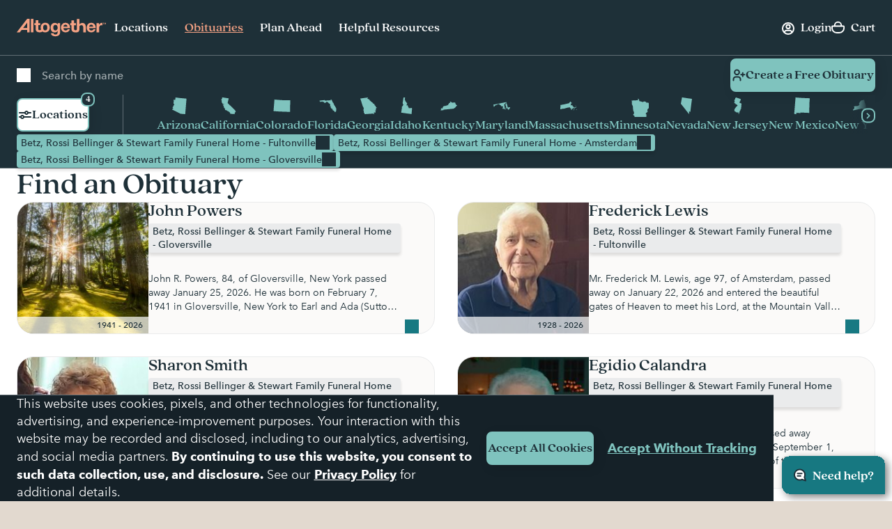

--- FILE ---
content_type: text/html; charset=utf-8
request_url: https://www.google.com/recaptcha/api2/anchor?ar=1&k=6LehRy4pAAAAAAfiQZpSFwEE85TC7rOBS8KZZI_j&co=aHR0cHM6Ly93d3cuYWx0b2dldGhlcmZ1bmVyYWwuY29tOjQ0Mw..&hl=en&v=N67nZn4AqZkNcbeMu4prBgzg&size=invisible&anchor-ms=20000&execute-ms=30000&cb=ql8njhmlyyzv
body_size: 48686
content:
<!DOCTYPE HTML><html dir="ltr" lang="en"><head><meta http-equiv="Content-Type" content="text/html; charset=UTF-8">
<meta http-equiv="X-UA-Compatible" content="IE=edge">
<title>reCAPTCHA</title>
<style type="text/css">
/* cyrillic-ext */
@font-face {
  font-family: 'Roboto';
  font-style: normal;
  font-weight: 400;
  font-stretch: 100%;
  src: url(//fonts.gstatic.com/s/roboto/v48/KFO7CnqEu92Fr1ME7kSn66aGLdTylUAMa3GUBHMdazTgWw.woff2) format('woff2');
  unicode-range: U+0460-052F, U+1C80-1C8A, U+20B4, U+2DE0-2DFF, U+A640-A69F, U+FE2E-FE2F;
}
/* cyrillic */
@font-face {
  font-family: 'Roboto';
  font-style: normal;
  font-weight: 400;
  font-stretch: 100%;
  src: url(//fonts.gstatic.com/s/roboto/v48/KFO7CnqEu92Fr1ME7kSn66aGLdTylUAMa3iUBHMdazTgWw.woff2) format('woff2');
  unicode-range: U+0301, U+0400-045F, U+0490-0491, U+04B0-04B1, U+2116;
}
/* greek-ext */
@font-face {
  font-family: 'Roboto';
  font-style: normal;
  font-weight: 400;
  font-stretch: 100%;
  src: url(//fonts.gstatic.com/s/roboto/v48/KFO7CnqEu92Fr1ME7kSn66aGLdTylUAMa3CUBHMdazTgWw.woff2) format('woff2');
  unicode-range: U+1F00-1FFF;
}
/* greek */
@font-face {
  font-family: 'Roboto';
  font-style: normal;
  font-weight: 400;
  font-stretch: 100%;
  src: url(//fonts.gstatic.com/s/roboto/v48/KFO7CnqEu92Fr1ME7kSn66aGLdTylUAMa3-UBHMdazTgWw.woff2) format('woff2');
  unicode-range: U+0370-0377, U+037A-037F, U+0384-038A, U+038C, U+038E-03A1, U+03A3-03FF;
}
/* math */
@font-face {
  font-family: 'Roboto';
  font-style: normal;
  font-weight: 400;
  font-stretch: 100%;
  src: url(//fonts.gstatic.com/s/roboto/v48/KFO7CnqEu92Fr1ME7kSn66aGLdTylUAMawCUBHMdazTgWw.woff2) format('woff2');
  unicode-range: U+0302-0303, U+0305, U+0307-0308, U+0310, U+0312, U+0315, U+031A, U+0326-0327, U+032C, U+032F-0330, U+0332-0333, U+0338, U+033A, U+0346, U+034D, U+0391-03A1, U+03A3-03A9, U+03B1-03C9, U+03D1, U+03D5-03D6, U+03F0-03F1, U+03F4-03F5, U+2016-2017, U+2034-2038, U+203C, U+2040, U+2043, U+2047, U+2050, U+2057, U+205F, U+2070-2071, U+2074-208E, U+2090-209C, U+20D0-20DC, U+20E1, U+20E5-20EF, U+2100-2112, U+2114-2115, U+2117-2121, U+2123-214F, U+2190, U+2192, U+2194-21AE, U+21B0-21E5, U+21F1-21F2, U+21F4-2211, U+2213-2214, U+2216-22FF, U+2308-230B, U+2310, U+2319, U+231C-2321, U+2336-237A, U+237C, U+2395, U+239B-23B7, U+23D0, U+23DC-23E1, U+2474-2475, U+25AF, U+25B3, U+25B7, U+25BD, U+25C1, U+25CA, U+25CC, U+25FB, U+266D-266F, U+27C0-27FF, U+2900-2AFF, U+2B0E-2B11, U+2B30-2B4C, U+2BFE, U+3030, U+FF5B, U+FF5D, U+1D400-1D7FF, U+1EE00-1EEFF;
}
/* symbols */
@font-face {
  font-family: 'Roboto';
  font-style: normal;
  font-weight: 400;
  font-stretch: 100%;
  src: url(//fonts.gstatic.com/s/roboto/v48/KFO7CnqEu92Fr1ME7kSn66aGLdTylUAMaxKUBHMdazTgWw.woff2) format('woff2');
  unicode-range: U+0001-000C, U+000E-001F, U+007F-009F, U+20DD-20E0, U+20E2-20E4, U+2150-218F, U+2190, U+2192, U+2194-2199, U+21AF, U+21E6-21F0, U+21F3, U+2218-2219, U+2299, U+22C4-22C6, U+2300-243F, U+2440-244A, U+2460-24FF, U+25A0-27BF, U+2800-28FF, U+2921-2922, U+2981, U+29BF, U+29EB, U+2B00-2BFF, U+4DC0-4DFF, U+FFF9-FFFB, U+10140-1018E, U+10190-1019C, U+101A0, U+101D0-101FD, U+102E0-102FB, U+10E60-10E7E, U+1D2C0-1D2D3, U+1D2E0-1D37F, U+1F000-1F0FF, U+1F100-1F1AD, U+1F1E6-1F1FF, U+1F30D-1F30F, U+1F315, U+1F31C, U+1F31E, U+1F320-1F32C, U+1F336, U+1F378, U+1F37D, U+1F382, U+1F393-1F39F, U+1F3A7-1F3A8, U+1F3AC-1F3AF, U+1F3C2, U+1F3C4-1F3C6, U+1F3CA-1F3CE, U+1F3D4-1F3E0, U+1F3ED, U+1F3F1-1F3F3, U+1F3F5-1F3F7, U+1F408, U+1F415, U+1F41F, U+1F426, U+1F43F, U+1F441-1F442, U+1F444, U+1F446-1F449, U+1F44C-1F44E, U+1F453, U+1F46A, U+1F47D, U+1F4A3, U+1F4B0, U+1F4B3, U+1F4B9, U+1F4BB, U+1F4BF, U+1F4C8-1F4CB, U+1F4D6, U+1F4DA, U+1F4DF, U+1F4E3-1F4E6, U+1F4EA-1F4ED, U+1F4F7, U+1F4F9-1F4FB, U+1F4FD-1F4FE, U+1F503, U+1F507-1F50B, U+1F50D, U+1F512-1F513, U+1F53E-1F54A, U+1F54F-1F5FA, U+1F610, U+1F650-1F67F, U+1F687, U+1F68D, U+1F691, U+1F694, U+1F698, U+1F6AD, U+1F6B2, U+1F6B9-1F6BA, U+1F6BC, U+1F6C6-1F6CF, U+1F6D3-1F6D7, U+1F6E0-1F6EA, U+1F6F0-1F6F3, U+1F6F7-1F6FC, U+1F700-1F7FF, U+1F800-1F80B, U+1F810-1F847, U+1F850-1F859, U+1F860-1F887, U+1F890-1F8AD, U+1F8B0-1F8BB, U+1F8C0-1F8C1, U+1F900-1F90B, U+1F93B, U+1F946, U+1F984, U+1F996, U+1F9E9, U+1FA00-1FA6F, U+1FA70-1FA7C, U+1FA80-1FA89, U+1FA8F-1FAC6, U+1FACE-1FADC, U+1FADF-1FAE9, U+1FAF0-1FAF8, U+1FB00-1FBFF;
}
/* vietnamese */
@font-face {
  font-family: 'Roboto';
  font-style: normal;
  font-weight: 400;
  font-stretch: 100%;
  src: url(//fonts.gstatic.com/s/roboto/v48/KFO7CnqEu92Fr1ME7kSn66aGLdTylUAMa3OUBHMdazTgWw.woff2) format('woff2');
  unicode-range: U+0102-0103, U+0110-0111, U+0128-0129, U+0168-0169, U+01A0-01A1, U+01AF-01B0, U+0300-0301, U+0303-0304, U+0308-0309, U+0323, U+0329, U+1EA0-1EF9, U+20AB;
}
/* latin-ext */
@font-face {
  font-family: 'Roboto';
  font-style: normal;
  font-weight: 400;
  font-stretch: 100%;
  src: url(//fonts.gstatic.com/s/roboto/v48/KFO7CnqEu92Fr1ME7kSn66aGLdTylUAMa3KUBHMdazTgWw.woff2) format('woff2');
  unicode-range: U+0100-02BA, U+02BD-02C5, U+02C7-02CC, U+02CE-02D7, U+02DD-02FF, U+0304, U+0308, U+0329, U+1D00-1DBF, U+1E00-1E9F, U+1EF2-1EFF, U+2020, U+20A0-20AB, U+20AD-20C0, U+2113, U+2C60-2C7F, U+A720-A7FF;
}
/* latin */
@font-face {
  font-family: 'Roboto';
  font-style: normal;
  font-weight: 400;
  font-stretch: 100%;
  src: url(//fonts.gstatic.com/s/roboto/v48/KFO7CnqEu92Fr1ME7kSn66aGLdTylUAMa3yUBHMdazQ.woff2) format('woff2');
  unicode-range: U+0000-00FF, U+0131, U+0152-0153, U+02BB-02BC, U+02C6, U+02DA, U+02DC, U+0304, U+0308, U+0329, U+2000-206F, U+20AC, U+2122, U+2191, U+2193, U+2212, U+2215, U+FEFF, U+FFFD;
}
/* cyrillic-ext */
@font-face {
  font-family: 'Roboto';
  font-style: normal;
  font-weight: 500;
  font-stretch: 100%;
  src: url(//fonts.gstatic.com/s/roboto/v48/KFO7CnqEu92Fr1ME7kSn66aGLdTylUAMa3GUBHMdazTgWw.woff2) format('woff2');
  unicode-range: U+0460-052F, U+1C80-1C8A, U+20B4, U+2DE0-2DFF, U+A640-A69F, U+FE2E-FE2F;
}
/* cyrillic */
@font-face {
  font-family: 'Roboto';
  font-style: normal;
  font-weight: 500;
  font-stretch: 100%;
  src: url(//fonts.gstatic.com/s/roboto/v48/KFO7CnqEu92Fr1ME7kSn66aGLdTylUAMa3iUBHMdazTgWw.woff2) format('woff2');
  unicode-range: U+0301, U+0400-045F, U+0490-0491, U+04B0-04B1, U+2116;
}
/* greek-ext */
@font-face {
  font-family: 'Roboto';
  font-style: normal;
  font-weight: 500;
  font-stretch: 100%;
  src: url(//fonts.gstatic.com/s/roboto/v48/KFO7CnqEu92Fr1ME7kSn66aGLdTylUAMa3CUBHMdazTgWw.woff2) format('woff2');
  unicode-range: U+1F00-1FFF;
}
/* greek */
@font-face {
  font-family: 'Roboto';
  font-style: normal;
  font-weight: 500;
  font-stretch: 100%;
  src: url(//fonts.gstatic.com/s/roboto/v48/KFO7CnqEu92Fr1ME7kSn66aGLdTylUAMa3-UBHMdazTgWw.woff2) format('woff2');
  unicode-range: U+0370-0377, U+037A-037F, U+0384-038A, U+038C, U+038E-03A1, U+03A3-03FF;
}
/* math */
@font-face {
  font-family: 'Roboto';
  font-style: normal;
  font-weight: 500;
  font-stretch: 100%;
  src: url(//fonts.gstatic.com/s/roboto/v48/KFO7CnqEu92Fr1ME7kSn66aGLdTylUAMawCUBHMdazTgWw.woff2) format('woff2');
  unicode-range: U+0302-0303, U+0305, U+0307-0308, U+0310, U+0312, U+0315, U+031A, U+0326-0327, U+032C, U+032F-0330, U+0332-0333, U+0338, U+033A, U+0346, U+034D, U+0391-03A1, U+03A3-03A9, U+03B1-03C9, U+03D1, U+03D5-03D6, U+03F0-03F1, U+03F4-03F5, U+2016-2017, U+2034-2038, U+203C, U+2040, U+2043, U+2047, U+2050, U+2057, U+205F, U+2070-2071, U+2074-208E, U+2090-209C, U+20D0-20DC, U+20E1, U+20E5-20EF, U+2100-2112, U+2114-2115, U+2117-2121, U+2123-214F, U+2190, U+2192, U+2194-21AE, U+21B0-21E5, U+21F1-21F2, U+21F4-2211, U+2213-2214, U+2216-22FF, U+2308-230B, U+2310, U+2319, U+231C-2321, U+2336-237A, U+237C, U+2395, U+239B-23B7, U+23D0, U+23DC-23E1, U+2474-2475, U+25AF, U+25B3, U+25B7, U+25BD, U+25C1, U+25CA, U+25CC, U+25FB, U+266D-266F, U+27C0-27FF, U+2900-2AFF, U+2B0E-2B11, U+2B30-2B4C, U+2BFE, U+3030, U+FF5B, U+FF5D, U+1D400-1D7FF, U+1EE00-1EEFF;
}
/* symbols */
@font-face {
  font-family: 'Roboto';
  font-style: normal;
  font-weight: 500;
  font-stretch: 100%;
  src: url(//fonts.gstatic.com/s/roboto/v48/KFO7CnqEu92Fr1ME7kSn66aGLdTylUAMaxKUBHMdazTgWw.woff2) format('woff2');
  unicode-range: U+0001-000C, U+000E-001F, U+007F-009F, U+20DD-20E0, U+20E2-20E4, U+2150-218F, U+2190, U+2192, U+2194-2199, U+21AF, U+21E6-21F0, U+21F3, U+2218-2219, U+2299, U+22C4-22C6, U+2300-243F, U+2440-244A, U+2460-24FF, U+25A0-27BF, U+2800-28FF, U+2921-2922, U+2981, U+29BF, U+29EB, U+2B00-2BFF, U+4DC0-4DFF, U+FFF9-FFFB, U+10140-1018E, U+10190-1019C, U+101A0, U+101D0-101FD, U+102E0-102FB, U+10E60-10E7E, U+1D2C0-1D2D3, U+1D2E0-1D37F, U+1F000-1F0FF, U+1F100-1F1AD, U+1F1E6-1F1FF, U+1F30D-1F30F, U+1F315, U+1F31C, U+1F31E, U+1F320-1F32C, U+1F336, U+1F378, U+1F37D, U+1F382, U+1F393-1F39F, U+1F3A7-1F3A8, U+1F3AC-1F3AF, U+1F3C2, U+1F3C4-1F3C6, U+1F3CA-1F3CE, U+1F3D4-1F3E0, U+1F3ED, U+1F3F1-1F3F3, U+1F3F5-1F3F7, U+1F408, U+1F415, U+1F41F, U+1F426, U+1F43F, U+1F441-1F442, U+1F444, U+1F446-1F449, U+1F44C-1F44E, U+1F453, U+1F46A, U+1F47D, U+1F4A3, U+1F4B0, U+1F4B3, U+1F4B9, U+1F4BB, U+1F4BF, U+1F4C8-1F4CB, U+1F4D6, U+1F4DA, U+1F4DF, U+1F4E3-1F4E6, U+1F4EA-1F4ED, U+1F4F7, U+1F4F9-1F4FB, U+1F4FD-1F4FE, U+1F503, U+1F507-1F50B, U+1F50D, U+1F512-1F513, U+1F53E-1F54A, U+1F54F-1F5FA, U+1F610, U+1F650-1F67F, U+1F687, U+1F68D, U+1F691, U+1F694, U+1F698, U+1F6AD, U+1F6B2, U+1F6B9-1F6BA, U+1F6BC, U+1F6C6-1F6CF, U+1F6D3-1F6D7, U+1F6E0-1F6EA, U+1F6F0-1F6F3, U+1F6F7-1F6FC, U+1F700-1F7FF, U+1F800-1F80B, U+1F810-1F847, U+1F850-1F859, U+1F860-1F887, U+1F890-1F8AD, U+1F8B0-1F8BB, U+1F8C0-1F8C1, U+1F900-1F90B, U+1F93B, U+1F946, U+1F984, U+1F996, U+1F9E9, U+1FA00-1FA6F, U+1FA70-1FA7C, U+1FA80-1FA89, U+1FA8F-1FAC6, U+1FACE-1FADC, U+1FADF-1FAE9, U+1FAF0-1FAF8, U+1FB00-1FBFF;
}
/* vietnamese */
@font-face {
  font-family: 'Roboto';
  font-style: normal;
  font-weight: 500;
  font-stretch: 100%;
  src: url(//fonts.gstatic.com/s/roboto/v48/KFO7CnqEu92Fr1ME7kSn66aGLdTylUAMa3OUBHMdazTgWw.woff2) format('woff2');
  unicode-range: U+0102-0103, U+0110-0111, U+0128-0129, U+0168-0169, U+01A0-01A1, U+01AF-01B0, U+0300-0301, U+0303-0304, U+0308-0309, U+0323, U+0329, U+1EA0-1EF9, U+20AB;
}
/* latin-ext */
@font-face {
  font-family: 'Roboto';
  font-style: normal;
  font-weight: 500;
  font-stretch: 100%;
  src: url(//fonts.gstatic.com/s/roboto/v48/KFO7CnqEu92Fr1ME7kSn66aGLdTylUAMa3KUBHMdazTgWw.woff2) format('woff2');
  unicode-range: U+0100-02BA, U+02BD-02C5, U+02C7-02CC, U+02CE-02D7, U+02DD-02FF, U+0304, U+0308, U+0329, U+1D00-1DBF, U+1E00-1E9F, U+1EF2-1EFF, U+2020, U+20A0-20AB, U+20AD-20C0, U+2113, U+2C60-2C7F, U+A720-A7FF;
}
/* latin */
@font-face {
  font-family: 'Roboto';
  font-style: normal;
  font-weight: 500;
  font-stretch: 100%;
  src: url(//fonts.gstatic.com/s/roboto/v48/KFO7CnqEu92Fr1ME7kSn66aGLdTylUAMa3yUBHMdazQ.woff2) format('woff2');
  unicode-range: U+0000-00FF, U+0131, U+0152-0153, U+02BB-02BC, U+02C6, U+02DA, U+02DC, U+0304, U+0308, U+0329, U+2000-206F, U+20AC, U+2122, U+2191, U+2193, U+2212, U+2215, U+FEFF, U+FFFD;
}
/* cyrillic-ext */
@font-face {
  font-family: 'Roboto';
  font-style: normal;
  font-weight: 900;
  font-stretch: 100%;
  src: url(//fonts.gstatic.com/s/roboto/v48/KFO7CnqEu92Fr1ME7kSn66aGLdTylUAMa3GUBHMdazTgWw.woff2) format('woff2');
  unicode-range: U+0460-052F, U+1C80-1C8A, U+20B4, U+2DE0-2DFF, U+A640-A69F, U+FE2E-FE2F;
}
/* cyrillic */
@font-face {
  font-family: 'Roboto';
  font-style: normal;
  font-weight: 900;
  font-stretch: 100%;
  src: url(//fonts.gstatic.com/s/roboto/v48/KFO7CnqEu92Fr1ME7kSn66aGLdTylUAMa3iUBHMdazTgWw.woff2) format('woff2');
  unicode-range: U+0301, U+0400-045F, U+0490-0491, U+04B0-04B1, U+2116;
}
/* greek-ext */
@font-face {
  font-family: 'Roboto';
  font-style: normal;
  font-weight: 900;
  font-stretch: 100%;
  src: url(//fonts.gstatic.com/s/roboto/v48/KFO7CnqEu92Fr1ME7kSn66aGLdTylUAMa3CUBHMdazTgWw.woff2) format('woff2');
  unicode-range: U+1F00-1FFF;
}
/* greek */
@font-face {
  font-family: 'Roboto';
  font-style: normal;
  font-weight: 900;
  font-stretch: 100%;
  src: url(//fonts.gstatic.com/s/roboto/v48/KFO7CnqEu92Fr1ME7kSn66aGLdTylUAMa3-UBHMdazTgWw.woff2) format('woff2');
  unicode-range: U+0370-0377, U+037A-037F, U+0384-038A, U+038C, U+038E-03A1, U+03A3-03FF;
}
/* math */
@font-face {
  font-family: 'Roboto';
  font-style: normal;
  font-weight: 900;
  font-stretch: 100%;
  src: url(//fonts.gstatic.com/s/roboto/v48/KFO7CnqEu92Fr1ME7kSn66aGLdTylUAMawCUBHMdazTgWw.woff2) format('woff2');
  unicode-range: U+0302-0303, U+0305, U+0307-0308, U+0310, U+0312, U+0315, U+031A, U+0326-0327, U+032C, U+032F-0330, U+0332-0333, U+0338, U+033A, U+0346, U+034D, U+0391-03A1, U+03A3-03A9, U+03B1-03C9, U+03D1, U+03D5-03D6, U+03F0-03F1, U+03F4-03F5, U+2016-2017, U+2034-2038, U+203C, U+2040, U+2043, U+2047, U+2050, U+2057, U+205F, U+2070-2071, U+2074-208E, U+2090-209C, U+20D0-20DC, U+20E1, U+20E5-20EF, U+2100-2112, U+2114-2115, U+2117-2121, U+2123-214F, U+2190, U+2192, U+2194-21AE, U+21B0-21E5, U+21F1-21F2, U+21F4-2211, U+2213-2214, U+2216-22FF, U+2308-230B, U+2310, U+2319, U+231C-2321, U+2336-237A, U+237C, U+2395, U+239B-23B7, U+23D0, U+23DC-23E1, U+2474-2475, U+25AF, U+25B3, U+25B7, U+25BD, U+25C1, U+25CA, U+25CC, U+25FB, U+266D-266F, U+27C0-27FF, U+2900-2AFF, U+2B0E-2B11, U+2B30-2B4C, U+2BFE, U+3030, U+FF5B, U+FF5D, U+1D400-1D7FF, U+1EE00-1EEFF;
}
/* symbols */
@font-face {
  font-family: 'Roboto';
  font-style: normal;
  font-weight: 900;
  font-stretch: 100%;
  src: url(//fonts.gstatic.com/s/roboto/v48/KFO7CnqEu92Fr1ME7kSn66aGLdTylUAMaxKUBHMdazTgWw.woff2) format('woff2');
  unicode-range: U+0001-000C, U+000E-001F, U+007F-009F, U+20DD-20E0, U+20E2-20E4, U+2150-218F, U+2190, U+2192, U+2194-2199, U+21AF, U+21E6-21F0, U+21F3, U+2218-2219, U+2299, U+22C4-22C6, U+2300-243F, U+2440-244A, U+2460-24FF, U+25A0-27BF, U+2800-28FF, U+2921-2922, U+2981, U+29BF, U+29EB, U+2B00-2BFF, U+4DC0-4DFF, U+FFF9-FFFB, U+10140-1018E, U+10190-1019C, U+101A0, U+101D0-101FD, U+102E0-102FB, U+10E60-10E7E, U+1D2C0-1D2D3, U+1D2E0-1D37F, U+1F000-1F0FF, U+1F100-1F1AD, U+1F1E6-1F1FF, U+1F30D-1F30F, U+1F315, U+1F31C, U+1F31E, U+1F320-1F32C, U+1F336, U+1F378, U+1F37D, U+1F382, U+1F393-1F39F, U+1F3A7-1F3A8, U+1F3AC-1F3AF, U+1F3C2, U+1F3C4-1F3C6, U+1F3CA-1F3CE, U+1F3D4-1F3E0, U+1F3ED, U+1F3F1-1F3F3, U+1F3F5-1F3F7, U+1F408, U+1F415, U+1F41F, U+1F426, U+1F43F, U+1F441-1F442, U+1F444, U+1F446-1F449, U+1F44C-1F44E, U+1F453, U+1F46A, U+1F47D, U+1F4A3, U+1F4B0, U+1F4B3, U+1F4B9, U+1F4BB, U+1F4BF, U+1F4C8-1F4CB, U+1F4D6, U+1F4DA, U+1F4DF, U+1F4E3-1F4E6, U+1F4EA-1F4ED, U+1F4F7, U+1F4F9-1F4FB, U+1F4FD-1F4FE, U+1F503, U+1F507-1F50B, U+1F50D, U+1F512-1F513, U+1F53E-1F54A, U+1F54F-1F5FA, U+1F610, U+1F650-1F67F, U+1F687, U+1F68D, U+1F691, U+1F694, U+1F698, U+1F6AD, U+1F6B2, U+1F6B9-1F6BA, U+1F6BC, U+1F6C6-1F6CF, U+1F6D3-1F6D7, U+1F6E0-1F6EA, U+1F6F0-1F6F3, U+1F6F7-1F6FC, U+1F700-1F7FF, U+1F800-1F80B, U+1F810-1F847, U+1F850-1F859, U+1F860-1F887, U+1F890-1F8AD, U+1F8B0-1F8BB, U+1F8C0-1F8C1, U+1F900-1F90B, U+1F93B, U+1F946, U+1F984, U+1F996, U+1F9E9, U+1FA00-1FA6F, U+1FA70-1FA7C, U+1FA80-1FA89, U+1FA8F-1FAC6, U+1FACE-1FADC, U+1FADF-1FAE9, U+1FAF0-1FAF8, U+1FB00-1FBFF;
}
/* vietnamese */
@font-face {
  font-family: 'Roboto';
  font-style: normal;
  font-weight: 900;
  font-stretch: 100%;
  src: url(//fonts.gstatic.com/s/roboto/v48/KFO7CnqEu92Fr1ME7kSn66aGLdTylUAMa3OUBHMdazTgWw.woff2) format('woff2');
  unicode-range: U+0102-0103, U+0110-0111, U+0128-0129, U+0168-0169, U+01A0-01A1, U+01AF-01B0, U+0300-0301, U+0303-0304, U+0308-0309, U+0323, U+0329, U+1EA0-1EF9, U+20AB;
}
/* latin-ext */
@font-face {
  font-family: 'Roboto';
  font-style: normal;
  font-weight: 900;
  font-stretch: 100%;
  src: url(//fonts.gstatic.com/s/roboto/v48/KFO7CnqEu92Fr1ME7kSn66aGLdTylUAMa3KUBHMdazTgWw.woff2) format('woff2');
  unicode-range: U+0100-02BA, U+02BD-02C5, U+02C7-02CC, U+02CE-02D7, U+02DD-02FF, U+0304, U+0308, U+0329, U+1D00-1DBF, U+1E00-1E9F, U+1EF2-1EFF, U+2020, U+20A0-20AB, U+20AD-20C0, U+2113, U+2C60-2C7F, U+A720-A7FF;
}
/* latin */
@font-face {
  font-family: 'Roboto';
  font-style: normal;
  font-weight: 900;
  font-stretch: 100%;
  src: url(//fonts.gstatic.com/s/roboto/v48/KFO7CnqEu92Fr1ME7kSn66aGLdTylUAMa3yUBHMdazQ.woff2) format('woff2');
  unicode-range: U+0000-00FF, U+0131, U+0152-0153, U+02BB-02BC, U+02C6, U+02DA, U+02DC, U+0304, U+0308, U+0329, U+2000-206F, U+20AC, U+2122, U+2191, U+2193, U+2212, U+2215, U+FEFF, U+FFFD;
}

</style>
<link rel="stylesheet" type="text/css" href="https://www.gstatic.com/recaptcha/releases/N67nZn4AqZkNcbeMu4prBgzg/styles__ltr.css">
<script nonce="aZo4dve7IcFrzbuTcgLY8Q" type="text/javascript">window['__recaptcha_api'] = 'https://www.google.com/recaptcha/api2/';</script>
<script type="text/javascript" src="https://www.gstatic.com/recaptcha/releases/N67nZn4AqZkNcbeMu4prBgzg/recaptcha__en.js" nonce="aZo4dve7IcFrzbuTcgLY8Q">
      
    </script></head>
<body><div id="rc-anchor-alert" class="rc-anchor-alert"></div>
<input type="hidden" id="recaptcha-token" value="[base64]">
<script type="text/javascript" nonce="aZo4dve7IcFrzbuTcgLY8Q">
      recaptcha.anchor.Main.init("[\x22ainput\x22,[\x22bgdata\x22,\x22\x22,\[base64]/[base64]/MjU1Ong/[base64]/[base64]/[base64]/[base64]/[base64]/[base64]/[base64]/[base64]/[base64]/[base64]/[base64]/[base64]/[base64]/[base64]/[base64]\\u003d\x22,\[base64]\x22,\[base64]/b3DDswHDlMOICx9Tw5vCiFtCwrsPYsKmPsOXbgh0wr5pYsKVKlADwrkbwpPDncKlPMOMYwnCsArCiV/DiEDDgcOCw6HDocOFwrFvM8OHLiN3eF8ENhnCnmPClzHCmWnDlWAKM8KSAMKRwpXCrwPDrULDicKDSjrDssK1LcO1wpTDmsKwc8OdDcKmw44LIUkmw6PDinfCh8K7w6DCnzjCuGbDhRZWw7HCu8OWwo4JdMKqw7nCrTvDocOXLgjDk8ORwqQsfC1BHcKQB1Nuw5d/[base64]/PFdJSwPCjcKLRcOIfsK4w7DDqsOYwrVBesOmdcKWw4fDvsOVwoDCryQNMcKzBAsUNcKxw6sWW8KnSMKPw7zCicKgRwJnKGbDmsOFZcKWNUktW0vDisOuGV19IGsdwrlyw4M4BcOOwopmw7XDsSlAanzCusKYw6E/wrU8JBcUw4fDlsKNGMKybiXCtsO9w6zCmcKiw4fDrMKswqnCqyDDgcKbwqEzwrzCh8KFM2DCpht5asKswpvDs8OLwoozw6p9XsODw5BPFcO1RMO6wpPDmR8RwpDDucOcSsKXwqB7GVM3woRzw7nCpcOPwrvCtTPCjsOkYD/[base64]/w57CvW/[base64]/ChMOZY1vDgcKUaQzDqMODTAbCuMKdb2/Cs11lLMK5TMOvwo7Cj8KRw4DDpGHDtcKxwrpnbcONwr8lwpLCvEPCnRfDn8KfRgDClBXCisOIM0HDj8KlwrPCknNyFsOALyTDoMK0a8OrccKJw5cwwrFJw7jCqcK/wpnDlMK7wqwawrjCr8Opwq/Dq2HDkVhoIhJ8Yjpww5R2DMOJwoN6wo3Dp3QVPW/[base64]/CrC5MwqQJBRrDhcO7WsOBLsKmfMORwqHClnZww6fCpcK6wrh7wo/CokHDo8K8dcKmw6l0wrbCpQ/ClV1MYhzCncONw7ZDVGfCljnDi8KrWGrDqzg8JjDCtALDkMOLw7obXDRJIMKvw5/[base64]/CjsOOQW5xw7bDuMKSEWLDu8KJw4DChULDoMKjwqQiMsK/[base64]/[base64]/VhjDnkTCjX3Cv8OPwo0Ow5jDmMKAwqZxEwsCfMOgw63CuDLDrCLCn8O8N8KKwqHCm2XCp8KRF8KUw44+BRkoX8O7w7YWBUjDsMOuKsKww4XDskQ+XDzCgCopwr5mwq/Dqg/CiAocwqvDv8K9w4kXwpzClEQyFMO9VGk5wpMiQMKFfj/CrsKTQhLCv38Swo5pWsKAecOxw4FlK8KZWC3CmkxLw6NUwoM0YnxXUMKSR8Klwr9FVMKKEsOlS1cNwoTDkBDDr8KvwpRqFllaZAIaw6HCjMOWw6LCssORfm/DlERpKcK0w48+csOYw7PCgxQtw6bClsKNBTxzwqsDWcOQJMKawr56GFDDq0JdccOSICDCgsKJJMKiQUfDuHDDtMOyU1ILwrRNwoTDlgvCqAjDkG7Cl8OKw5bDtcOAPsOaw5FlMcOqw5A/w6txUcOFTTTCrSwKwqzDi8OHw6XDkWXCo1jDjUtlPMK1YMKKD1DCksO5w7U2w6k2dG3DjyzCncO1w6vChMOUwrXCvcK4wrDCmVbDrzwaGzLCvS40w5LDiMOwFWEbOjdfw4jCnMOsw4QSY8O0csOrDEU/wo7DtcOawqfCksKnSi3Ch8Kyw4pIw7rCqykBDcKCw4V3BhfDu8OvLcOiIHXCg2EbbH1TI8O6MsKew6YsPcOPwpvCtVBnwoLChsOlw6LDuMOEwr/[base64]/L1F6w4I/OMObw7Z/cgjCmlXCmX47wpfDhyDDs2rChcKheMO2wrQCwonCjVLDo2jDm8KeeR7DiMOyAMKTw6vCnC52ImjDvcKLa1zDvlR+w6vCoMOrU13ChMKawqgmwoA/EMKDM8KBQX3CpkjCqjRWw75kVC/DvcK6w5DCg8Orw4jChcOAwpw4wqZmwpzClsKywpjCncOTwrsqw5fCsRfCmWRQw4TDtsKLw5DDuMOqwp3DusKVB1XCvsKcVWc0IMKOFcKCHFbCrMKlw5scw5fDpMOAw4zDnw9eFcOSEcKaw6/CtcK/PErCnCd7wrLDicKSwrbCmsKvwpItw4EOwrHDncOMw4rDgMKEBcKgcT7DksKpFMKCS2bDr8K+FkXCscOERjbDhMKlfMOuWsOkwro/w5wSwpNqwp/DoRrChsOlVMKvw7nDvj/Cnx02B1bCvFsAKkPCvzrCuHDDngvDhMKTw7dnw7TCosO6wqB2wroiXHVgwoMoF8OEYcOpOMKzwr4Bw64wwqfCvDnDkcKAVcKLw5vCosOaw4FgdW/CtGPCusOwwqLDpAYfcixAwo5wLMKMw7R8cMOIwoFEwph1XcOCdSlxwpDDkMKKAMKgw51ZPUHCoF/[base64]/DrGIHS8K4wqHCucOrAsOVwpgoN8OxCcKnTE94w5IaKMOvw4fDiSXCj8Oibx4FTjw7w7/DgBhpwqvCrEJOcsOnwrVES8KWw4LDtlrCiMOUwpXDiA9vLCnDusKea27DiixzOTnDqMKmwoPDm8K2wozCpTbCl8KcAzfCh8K5w446w6rCoWBHwoEiNcK5OsKfwqHDvcOmUkZhwrHDuyMObB5CZMKQw6pAaMKfwo/CiUzDpzddbcOSOgjCv8O5wrjDg8KdwoLDrWl0ejYsbANXAsK6wrJ3fH3ClsKwJ8KGbRjCjwjCoxjCosOwwqHCtBHCqMKSwp/DqsOIKMOlBcOMDUnCl0A8UMK5w5bCl8K3wpzDhcKDw4lzwq16w6fDisKjTcKTwpHCgFXCicKMeU/Dv8Oawr8DFCvCjsKJfcO9IsKZw53Co8O8ZjPCmg3CocKNwoZ4wrF1w5YnXFkKfztQw4fDj0LDklQ5fW94wpcIfyJ+BMOFIyBOw4ZuTXwewqxyRsKhWsKsRhfDsH/DmsK1w6vDmkfCn8OJYEkWQDrCisKDw6zCscO7HMOwfMOLw6LDtm3DnMK2OlrCuMKaCcOZwrTDvMOwHzHDgSrCoFvDhMO3AsOWaMO1c8OSwqUTL8OSwqfCgcORWwzCkS4BwqbCnE4Dw5Jbw4zDqMKdw6wqcMOvwrnDlQjDknDDmsKqCmR/ZcOdw6rDssK/DzoUw6nCt8OCw4Z9McOywrTCoHx8w5rDoSUMwo3DljIDwpNZK8KVwq4Cw6U6UsKlS33CuSZbZ8OGw5nCi8OhwqzCjMO1w4BIdxzCpcO8wpzCmxdqdMObw4t/CcOpw6FFaMO/w63DnhROw6hDwqbDiilrS8OoworCsMOgJcKVw4HCicKoQ8KpwovCv2sOe1EJDXTCn8Otw4FdHsOCHBNsw6TCrVzDkRDCpFEmasKdw4wsY8KuwpMZwrTDrsO/[base64]/Cr8KHN8OEwoYTwpd4wrtQwoxPwqbDn0jCj37DjwzDkDnCsAkoOMOMEMKrXh7Drz/Dvis9ZcKywoHCh8Ksw54NcsKjJ8KXwrXCqsKSJ1PDuMOpwqMqw5dgw7/[base64]/Dtz/[base64]/DoGHCjxDCucO9wpPDvMObBMKFwrXCmMKMLiTCvXfDmhbDicOyw5xHwpfDkgwIwopUwrhwN8KGwo7ChCfDuMObZsKMbA9XE8KIKzrCnMOTTxZnM8KvcMK4w4tewrDCkhNSA8OYwrARTyzCs8KEwq/[base64]/[base64]/CisKLdMKlWy5ww7TChMOGfyxMDizCvsKPw7PDnRbDtTPDrsKYEDrDucO1w5rCkAQhccOqwo4tTngKWMOLwo/[base64]/[base64]/Cp0bCkcKaw5DDgsKPwoAxwr9nSl4UwrbCjhJZUMK1w7zCi8KfGsOlw57DisKcw5QUVlY4C8KLGMOFw58nesOgBsOlMMO6w47DslbCpnPDvMKRwrXCk8KLwq1lUcOpwo/DkXoBDCrDmiU7w6ZowpgnwoHClWnCssOcwp3DmVNIw7nChsOGOy/[base64]/Ct8KVbyxCw7B5JgXCvcOhCMOzwo7Cv8Khw6jDigQxw4/Cm8OzwoAtw4rCmTbCvcOqwpzCrcKnwok1RiPCrl0vbcOwXsOtRcKQBMKuH8Ovw7VoNSHDksKEScOeRQtpAsKQw6YTw5XCoMK1wokbw5bDt8K5w5TDl1FCcDZVFGhFHW/DoMOSw4bCq8O5azBBIxnCisKQO2pPwrxqRWd2w58mVSpNL8KJw6nCpiQbTcOCRsOzRsK+w5x7w6zDsBpiwoHDisKlZsKUMcOlPMO9wrAyXnrCt2HChcKdSsOJZh7DtW13MiNcw4klw4TCi8Okwrg5ZsO4wo5Rw6XCmTBnwoHDmADDmcOXRAVFwrwlFh9/wq/CvmnCiMOdIcOOWnAhesO3w6DClRTDmMKVeMKIwqvCtFrDnVYhNcK3IWrCkcKlwokIw7DCvGzDiHJxw7hjLzDDocK1O8OXw6XDrxBSfwt5ZMKwecK4Dg/[base64]/[base64]/DscKeTQLCvQ9dw5fDtBHDsmYvwox0wqfCk10KfAolwpvDpRhUwoTDpMO5woAAw6dGw4XChcK3fXUfJyDDvltacMOiIMOaTVrCgcO/R3Zzw5PDhMOzw7DCkmDChMOZQUEUwol6wrXCmWDDucOUw6bCpsKOwpjDocK6wrBvbcOKAn1Dw4MaXnJgw5A8wpLCpcOFw6lrV8KOasKZIMKhE0XCqVjDkRMPw6PCmsOOOSIQUm7DgwM0B2rDjcKOWTnDmB/Dt0/Cvkwvw4hPWBHCr8K0QcOHw6TCkcK3w7nCp0gGDMKuGjfCtMKYwqjCohHCriDClcKnRcOvc8Kvw4JCwpnDrxtPCFZGwro5wqgyfWJAQQUkwogcwrxiwozDvQVUOy/DmsKxw5tVwosXwqbCt8KYwoXDqMKqUcO5Lwksw6R+wqFmw5ctw5gGwrXDlDnCpgjCisOWw6p7HFF6wqvDvsOgb8O5dSUlwq0yAQYub8OfYD8zSMOaZMOAw67DlcKVdlTClMKpaVFBFVJWw7PDhhTDg1/[base64]/Dgy3Dp8OREMOGViDDpcKAw6s3ACFzw4TCucKOBwfDggF4w5nDl8KDwrDCusKxXcK9ZkV8XgtYwpcywpluw5UpwrXCr2HCoFDDuwtRw4bDjVAtw6F3bmJew7/CkG3Di8KYAxByEUzDk0vCicKqcHbChMOxw5AMLUEjwqIuD8KjM8Kswo10w5EtRMOZSsK/wpZCwpHChUvCiMKOwqcqCsKfw6pNfEnCnG5cEsOiV8O8KsOcWcO1R1rDqHbDmQTDrX/DjhDDm8Kvw5xXwrsSwqrCocKFw4HCqFxhw5Y6HMKXwqTDssKIwpXCmTwTbMKcfsK5w745MyPCnMO2wohMSMOOXsOtaWnDjsKlwrFgBksWSj/Cnn7DlcKiBEHDskRuwpHCkiTCgUzDkMKzXEfDgELCqMOeDWEewqNjw7UGYcOXTHNLwqXCn0fChcKYFQzCmUjCki5fwrvDoVHCkcOhwq/[base64]/DmcOwAMOQw7ETw5TDgW7DgiHDo0LCjFxDccOSSSbDlC5vw7bDuX4/woBUw4sqb1rDncO2UcKacMKeEsO9PcKLSsOycy5OCMKgUcOgY25iw5PCpCLCpnnDlz/[base64]/wq/DhMKLw7PDs8OcwoV1JhHCjMKdESkDwrPDpMK4C2xKN8OKw4zCiCrDisKYQi4bw6rCnsKrJ8K3RmDCiMKAw4PDjsKgwrbDlmx1wqRaARQOw51LdRQ/QkPDo8OTCVvCsVfCqUHDo8O/JmzDhsKCIBrCinrCt39WKcO8wq/[base64]/DvFLDgDHDrsKwXBHDlsOdwoDDvsKlw7E1BRJUw4pBTMKtXsKBMR3CscKbwrLDscOHA8OKwqEXGMOHwobDucKrw7R1VcKZX8KeVSLCh8OQw64gwpYAwo3Dv1/DicOEw6HCj1XDucKDw57Cp8KHAsOsElxcw63DnjUYYcOTwrPDlcKLw4LClMKrb8K8w5HDtMK0JsO1wpbDkMOkwp/Dh35KHhYUwpjCukbCric3w7ggaC1/w7VYY8O7wohywrzDtsKMDcKeN0BVe3/CrcOzLyFZCcKIw6JpeMKPw6HDlSkgc8KoZMOIw57Dt0XDqsO3w688HsOVwoXDtEhVwqfCrsO1wqkWXCNaU8KDQErCiAkSw6cbwrPCpnXCmivDmsKKw7NXwr3DlGLCpMKDw7/Co33DtcK7MMKuw68QUWvCnMKgTTkzwotpw5DCisK5w6DDocOwa8KXwrdkTQ3DrMOFUcKkQ8O0W8Ofwq/DnQnCm8Kbw7XCgWljOm8Vw7pSazjCi8K3IUZvB11Xw6pFw57CrsO8IBnDhMO0HkbDlcOAwonCp1HCqcKORsKuXMKRwq9kwqQlw4vDtA/[base64]/Dtx0/NMKwwrk+woJzOMK0wo03YcKXw7PCtlx4P2fDgQgUZXdbwqDCh0DChMKvw6bDnW1PG8KufybCrF7Dky7DoSnDoj/DpcKJw5rDuCxWwqIUEMOCwpjChFDDnMKdQcO8w4HCpC8fbRHDqMOxwqzCgFJRIA3Dr8KHJ8Ojw5FKwpvDjMKVcW3DlUjDkhXCgcKiwpzDqn5lfsOiLsOyK8OEwotlw4LChBbDu8K/[base64]/[base64]/CscKAWxAXEyMVwrAtOC87w7Y/wqVALMKLDcOBwoUmNnHCiAzDlX7CusOYw4hFajZpwqfDg8KgGcKoCsKswpTCvcK7SGRXLSTCknDCiMKjYsOCWcKjKHnCtcK5ZMOlVcKbK8Opw6HDkQfDgVsqM8OTw7TCiifDpXwywrnDocK6w7fCtsK2dUHCv8OQw719w7bCnMKMw5zDiH/CjcKAwpDDp0HCsMK1w7XCoFfDhMKyMTHDtcOEw5LDj3/DgVbDhTgzwrRiT8ODKMKww7fChhjCvsKzw7lKS8OjwpfCn8KpYCIewr/DknnClsKpwr12wqhHJMKbNcKqH8OQYngtwotiKcOGwq/CjEzCrRlpwpvCscKUMcK2w4cVWcKtXjYLwpFfwrUUW8OcOMKcf8O+WUJgwr3CpcOoGmAvY3V2NmJQRTfDjHEsF8OFTsOTwobDt8KiTjVBZcKyMgwgWcKVw4TCrAVPwpUTVBjCpQ1SKWTCgcOyw7jDvsK5KRTCn2hyDAPCmVbDvsObJGrCqRQwwq/[base64]/[base64]/DgsOpBnFXwowEw58FcMKZBsOuGcK3AkxVW8OqOA/DmMKKAsKMVDdnwr3DusOxw73DncKqMk8iw6ZPFBfDrFfDl8KPDcK1wqbDgDTDncOBwrF4w780wodnwqNuw4DClQx1w6kKdDBWwrPDhcKAw7/ClcKPwp7DocKEw75dbXw9U8Kpw5cTcw1cQRh1KQHDs8KSwqtCEcK1w41uNcK8XRfCozTCqsO2wovDh1xaw4PCuTABKcOMw7XClAIzQMOpQl/DjMKQw5vDicKxFMOHW8OMw4TCpF7DoXhAGA/Ct8K4TcKtw6rCg2rDhsOkwqpaw6rDqEfCmEHDosOqK8OVw5EvfcOCw4nDv8OIw4JFworDh0PCnDtFcxUyE0g9YsO6dmDDkCPDpsOUwr/DpMOtw6Urw6HCvhZKwqNdwqDCncKFZA4iQMKidMOFYsO4wpfDrMOqw5TCunzDkANTCsOQA8KQEcK8SsOzwoXDuUIKw7LCr09lwoMQw5QBw5PDscK8wqXDjXvDsFbDvsOjDSrDrA/CgMOIC1hHw6xow7HCrMOdw4h6Oz/CpcOoLlB1PVE+MsOhwpcLwq89Hm1/[base64]/[base64]/CrXxCwpnCkkknR2rDicKbwqHDlAsXQsKDw5gXw5fCrcK/wozDtsO0AcKwwrQ6C8OzX8KscsOEeVZxwrTCh8KBMMKmXRFtUcOpCjfClMOqw4s/[base64]/[base64]/OTcdwq3CpxvCkzxsw5k9XcO0w7MBwqVVAcOWwonDhVfCqSJ+wrfCrcKLQRzClMOJwpZyGsKoR2LDq3HCtsOcw5vDpGvCt8KMWhrCmgzDhhV0K8Kjw4sww4Y7w500woNYwpYuZH51MEdNcsK/w5TDkMKrZFbClUjCsMOSw5xZwr7Cj8KICxHCuH9fZcOxI8OaJWvDszgrOMOGBC/[base64]/w5FbNzpIX8Osw6xiH8KMJ8OFEmNQKn/CocOcPMKaRGvCgcOgBzjCswrCkhwkw5TCgXw3VcK6woXDnXNcBhktwqrDj8O4fFYpI8OfTcKYw4DCj13DhsOJDcOQw6Ffw4HCisKmw4fDvAfDgQHCoMKfwpvChW7DpjbDs8O6wp8Nw75/w7UTbB0zwrrDvsK2w4w/wrfDl8KRR8OGwpROXcOJw7sRJk/Cu3N3w4ZFw58Gw5ITwr3Cn8OdPmnCqmHDnTPCpQvDhMKYwq/[base64]/CuQjDi8KAJcO7wpQHwr3CoMOTwqfDuMKSeMODw4/Ch24VcsOywpnCkcO0C0rDtGdjHcOIBXFww4LDrsOKWULDiF8LdMOzwoFdbCdtUFbDn8KcwrJABMOFciHDqC/CpsKjwpxlwqQWwrbDmUjDg0g/wpvCjsKTwqMUUcOXf8KxPzPCq8KeYHEWwr5RD1QlEhTChMK/w7cgQEtGM8KswqjCgn3DmMKbw79dw5FHwrbDqMKWDgMbZsOjOjrDsTHDgcOyw6twDFPCisKBcU/DrsKAw4oxw5Euwo1gXC7Du8OvcMOOacK4Oy0Ew6/[base64]/[base64]/DuMKkw6LClw95w4RFwrsJwpxXwrMAMsOwLV7DomjDuMOQPFXCpMKvw7bCoMONPTd+w4DDiBYRTwnDl0XDrQs+wp92w5XDjMKvOGodwqQNPcKQJBHCsH1ZdsOmwpzDswPDs8Khw4kFRjnCs1x2KC/Cv0Unw73CmGdRw5LCoMKDeEXCusOEw7rDsR1ZB2AUw5hbH3XCnXIaworDjsKzwqTDpTjCjsOJT0DClGDCm3hLNis8w74qQcO/[base64]/DpSjDk8K9X1BMN8Kww7vDnnF5wqXCvsO0wrvDscK+NjrCjUFIKA16WDTDkGrCt2HDunIYwpVMwrvDhMKzG3Qrw7HCmMOOwqIEAk7Dk8KeDcO3T8O5R8OmwopxCF8Rw5VJw6PDqmrDkMKjaMKgw4jDqcKMw7rDsxN/QRl5w7d4fsKVw4sjezzDoyXDssOtw7vDsMOkw6rCtcK6amLDp8Ksw6DCt1DCjsKfI1zCmsK7wrPDpGjDiDIpwpJAw63CtMO2HXwHNiTCmMOmw6TDhMKQacOmRsO/LcK3fMKOL8OlTQvChjEFOcK7wr3DkcKBwqfCm3o9DsKdwoXCjcOoSUl4w5LDgsKkY0HCkHQhcDDCmwIEaMOYcR3DkBAwfHfCnsOfcG/CrUk1wpB3AMO7WsOCw6DCoMOrw5xzwr/CjGPDosKXwprDqksFw6/[base64]/DmWNxw7/DnQfDrA44w5kEHcKtwqBjwpvDtsOEwot1ejU0wpLCq8OGVlLCh8K/[base64]/Uhp0wpBafsKEwqPDjUrCrArCuw46wqXDpsOawrXChsKpHsKaVGc5w6A6w4kbYMKLw5FVFypvw7hGbVcFbsOEw47Cr8ODXMO8wqzDsijDsBbDpyDCon9odMKew5MZwroUwqoIwqAdwr/CnxDDpGRdBVlBbD7DtcONYcOwOVbDuMKOwqt3DRpmEcO1wp5APFQLw6BxFcKGw54RBCvCqFrCucK0w6x3ZsKKGcOOwprCocKiwqI+FMKAdsKxQsKHwr08U8OJFy07DcK6HAnDkcO6w41RDMO/LB7CgMKEwqDDtsOQw6ZIcmZAJS5dwp/CnXUaw44/ZyLDpC3DuMOWKsOkwojCrQJKYkXChkTDi1nCsMKXF8Kow4rDhz3Cs3HCpMOZdX0ha8OAP8Ona2EbKh9Jwo3DvmdTw5/DocK4wpstw5XCqsKmw7URMXUSOsOLw7bDnCJnAMOfHzEjEgUZw5MKf8KmwoTDjzNAEURrPsOAwqI/wocFw5PCr8Odw6cgEMObacOvECHDt8Oqw59zeMKkEQd7b8O4KSzDink6w48/FMO2NMO9wpZrRDYqW8KaHQHDkB5yRi/ClAbCoBhoVMOJw7vCvcKdajI2wpIbwptgw5d5eE8/wp04wqHCrgLDv8OyO2AITMO/KgZ1wqsLICInNHZCSSstScK/[base64]/[base64]/CocOvB8Kow6srwqpqbxR5w4/DuTUmDcKGPsK3UzIhw4Q0wr7Ct8ORIcOyw6NzNsOtNMKsejZTw5/ChMKGWMOePcKib8O8VcO6YcKzPUwPJMKPwr4Yw4HCvMKaw7xrIgXCtMO6wprCqj94PT8UwpbCs0opw4PDtUzCtMKOwr8RXivCnsKiKy7DiMOAeW3CnQ/Ch3tPdMOvw6nDssKzwq19f8KlR8KVw48jwrbCojhVP8OXc8K+FQk0wqbCtCtiwqMNJMKmDcO+REfDkHYPDMKXw7DCnDDDuMOSS8OLOkJoIyEvw71Edx/[base64]/CmX3DvcOMPMKSw4hZw58fOsOzw57Dp8OlEFTClCoxAgfDswNAwpwtw5jCmEYLBWPCm2JkM8O8SkpXw7VpQBhAwrfDosKsJHs/wrpcwooRw6wKJMK0TcOJw6bDn8ObwrzCqMKgw6dVw5HDvRpOwrfCrQHCm8KVeDDChkDDmsOzAMOUdSEfw4Ipw6BxJzDDkip1w5tOw4lwWW5XT8K+BcOUG8OATsObwr57w6bCqsOBD2DCrylBwoQpOMK8worDtE1/c03Dmh3DmmRjw6jCozoHQ8OuNBrCrG/CpDp3fRnDlsOWw5B7e8KzO8KCwqN5wpk7wqs+TEd8wrnDkMKZwo/[base64]/[base64]/CrV8Awq/CpcO2wolyw75Gwp7Dp8KtbMOZwrHDjCppw7U8wp1Gw6LDjsO+w6MHwrMwKsOCEX/CowTDh8K7w547w6NDw5AGw745SSpjDsKpPMKNwr4HEFrDuHLDisOBTWEbH8KoX1hZw4MJw5XDicO5w4PCvcOuFcKSeMO1DHbCnMKUdMK1w6rCvcKBHsObwpnDhEDDgyjDvV7DqTQrFcOoGMOjYCbDn8KfOW0Ew57CsB7Cu08zwq/DmsK6w5kmwrDClsO4MsKVIsK/N8OZwrt3FiPCoGlxfR/Cm8OndxsDHsKewosZwr87V8Ofw4FHw6phwqdNQcO0OMKiw75+TitjwoxrwrTCn8OKS8OBRgzCssKRw7l+w4LDk8KdfMOEw4zDpsOow4Agw6rDtsOaGkrDrH8uwq7DrMKdeXY+fMO3A2vDn8KQwrlgw43DssOZw5Q4w6PDvX10w45swqYRwp4IShDCrWfCliTCog/[base64]/[base64]/UHsHw4bDvEzCt8OnCUXCp1Vlw6F4wrDCssKPwrnDo8K/cSXDsWLCm8KRw5XCkMORW8OHwqI0wq7CvcOlDlIgQxA7JcKrwqXCvkXDgFDCrxg/[base64]/DiVx9SBQoV8OCwq/[base64]/CicOHwoh8w7jDlcOKwp/Dtn81K8OSwqXCisK3w5NERMOlUy3DksOKMgTDt8KZacO8e0d+VlN+w5B6dz5CUMOBPcK2w6TCjMKSw5YXacK0UMO6NRtJNsKqw7LDsR/Ds3fCsVHChCp0BMKoU8OMw5B1w7gLwpF1EwnCl8KmdyPDpcKEWcKhw4lDw5U+NMOVw7LCmMOowqDDrBTDp8KWw4TCkcK2UlHDq20JesKQwozDlsOgw4NuEQ1kfRTCq3pFwq/[base64]/Cj2cdw4o1WcOzwqVWD8OJw4LDssOTw5gKw7vDnsOvT8OHwplwwofDpghHc8KGwpI+w7/DtSbDiWXCtgc4w6oMM37CiC3Diz8Qwr/Cn8ORQyxHw5pXA1bCn8Ogw6TCmEXDpjfDkgrCscOywoIRw78LwqPCtXrCpsOIWsOMw55UTCxMw4c3wrJPFXZ6eMKkw6ZNwqLDuAE5wp3CjUzCsH7Ch1dIwqXCu8KWw5zCiBFhwqE/[base64]/wotew4bCvHHCh2nDilbCqcKSw5HDrxd+wqRlZMKiKMKwG8OowpHCv8KIasKiwoFOLDRYCcK/LcOiw5ALw7xvccK6wqIvRDRRwo8pBcKxwr8Dw4XCtlJvez3DpMOvwq7CjsO3BSrCjMKywpUvwo8+w6RaZMO3bW18GcO4bsKIJ8OBMAjCnlEmw6vDtUcJw4JPwrsZw5jCnG45P8OXwpDDjxIcw73CnU7CscKSFG/Dv8OoOXdwc18JI8KMwrrCt0TCpsOww7bDu37DicOqbyzDgC1DwqNgw4NgwoHCksK3wr8JHMOWGRfCmGzCqxfCmjzDqnEww6fDucKbJQo+w4YbRMOdwpUyYcOZbWg9YMOSL8KfZMOewpzCjE7CgXoVNcONFRbCiMKAwrnCpUVqwq9/PsO4JsONw5HDjwcjw4fDpyprw7XCqMKgwo3CvcO+wqrCoUnDijcEw6zCkA/Cn8K3OUgHw6HDrsKQKCXCnMKvw6AyVWzDsXzCtMKfwq3CjhEiwo/ChRzCuMKxw6YEwoZFwq/DkRZeE8Krw6vDslsMEsOnRcKJJAzDpsKSVXbCrcKOw7ArwqslETrCmsOYwoMgGMOhwoEtS8OrUMOIHMOAPzR6w5wEwpNiw6bDj2jDnQLDocOYwpnCq8OiacKJwqvDpQzDl8OKAsOqbGxoDn0GEsKnwq/Cuh0vw5vCjnPChCnCnlhBwqnDjcOBw5liayg6w4LCrQLDi8OSDh8SwrAVPMKEwqYvw7Fkw5TDrBLCk25PwoIkwroSw5HDmcO5wq7Dh8Odw7EFK8OIw4DCuz/[base64]/[base64]/Dn1zDmDNDeTA4wo9fP8OxbcKPw7kMLsOSLsKRRjsJw7zCicK7w5nDqGvDjQnDmFJZw6pMwrZ2wq7CkwRrwprDnDM5A8KHwpd0wo3Cp8K/w60pwqoMecKxeGDDl2lxHcOZKyEGwoHCr8KlQcO0NWANw6daIsK4MMKAw7ZFw5jCq8OFXzNDwrYwwrjDvz7Cs8OLK8OFXyPCsMKnw4B8wrgHw7/CjznDixVXwoUpBn3DtCUoOcOHw6TCu35CwqzCtsO7HR53w6vDrsOcwoHDlsKZcABqw4wsw53CsWEkXkzCgBXCqsKUwrjCkTlbPMKYFMOMwofDvi/[base64]/Djgtnwo5EIUlcw67DvjHCqcOBQV02wooHMWvDhcO3woDCoMO2wq/CgcKswq7DtC4BwrzCjmrCp8KkwocFTQrCg8OdwrvCncO/wo98worDqkwFU2PCmg/Cj3gbQX/DjzUHwrbChQI8HMO8JGdKecKjwqrDhsObw4nCnEAoScKZCMKvY8Oqw7YHFMKzAsKUwrXDk0TCicOSwqdZwoLCsyAeCGHCgsOSwoJyOWQvw6pww708bMKIw5vCm1QNw7wYKBfDu8K8w65lwoTDg8OdbcKiSyRqLCBgfMO/wq3Cr8KOeDBjw5kfw7zDssOCw6Erw7rDlAguwovClQXCng/CmcKBwqYswpnCpsOcw7Ukw6vDkMO/w5rDssOYa8O/CErDqHoAwqHCgMK6wqQ/[base64]/DlsOWJyrCpsK4w7DDm8KWNsOywpbCjWrCucOPwr/DoifDlQjCusObDsOdw6EESTN2w5oNSTFEw5XDm8K0w73DiMOCwrzCncKcw6V7ZMOgw5jCo8O/wq1iTS7ChUttJQBnw6sQwp1BwpXDowvDnmEfSBfDpMOGUQvCoQrDt8K8MjvCjMKBw6PDvMO7fEN7f2VyfMOOw5UDBR3CjkVdw5DDtkhXw5EfwqvDrcO+OsOdw6TDjcKQL27CrMO2AcKhwptlwpnDmMKNJWzDhGM8w5nDiEtdZsKnUnRqw4nCkMKqw6TDkcKuCW/CqCEtG8OMJ8KPR8OBw6FzHB/DnsOQw5/DoMOmwoDCrMKPw6wkSMKswpLDh8O/eRbCvcKAcMOUw4pRw4HCpcOcwowobMO5GMO7w6QuwovCocKmOXfDssKmwqTDvHsdw5QYQcKow6ZoXW7CnsKtGFlew5nCnlxTwqfDtknCpAjDix3Cqyh0wqfDlsK0wp/CssO8wpguR8OMfcOTTMKXCkHCtMKhBQ9PwrHDtnxOwrUbGgcMCE8Jw7TCucOFwrjDmsK+wq5Mw7seYiYUwrdobwrCtcOrw7rDuMK9w6LDmBbDtnsIw57CkMOeAcKVYA/[base64]/Dq8Ouw4HCu8KlBcKjawtfUUHDuMKAw78rKcKcw6zDj3nDhMO3wprCs8ORw47CqcOtwrTCm8KHwqwFw5RAwrXCiMKaWHvDr8KeLDBiw7M1AjYzw4PDgFXCp3fDicOywpYCRX7CqXZrw5bCgl/DucKpWcKyfMKsWzzCrMKualrDm3okT8K4c8O6w7o+w4AdCS5+wrI/[base64]/DncOPwqrCoDlbZcOSw4/[base64]/Ci8K9EDLDvhEXHBRPwq3DusKHEsKoAcKHF03DlsOcw7kVTsO9HFl1DcK4fsK4SDPDmWDDmsOawq7DrMO3T8O8wrHDr8Oww57DhE8twrgkwqVMMVJregxvwqXDjUjCkGDCjAfDoT/[base64]/DpsOtw6zDiiALbsOgVDnCssO4LMKCQnnCocOCw4AwNcOAQcKEw6UtYcO2T8Kvw4kawo1cwqzDvcOqwp/CsxnDu8Kow49cFcKwb8KTe8OOflnDscKHVjVxKlY+w4xkwq/[base64]/DozXDs07DssKKw404KQDDqEzDr8KrPcOHScOQEsOWfi7Cmllwwp8CasOOAkFibAoawozDh8KETVvCnsOMwrjDosOoAQQLZTDCv8KwQsORBik+XBxwwqfCpEdtw7bDn8KHNgAtwpPCvcKTwqU2wo4iw4PChlhPw4oFCh4Ww6rCv8Klw5TCt3/[base64]/eMKvw50QwokuecKycGRDwofCnHHDnn3CqsKOw5DCmcKbwrldw5puJMOcw4XCjsKGB2nCqT5DwqrDvQ5ow7srcMOzVcKkIF0MwqEof8Oqwq/[base64]/Ci8Onw5rDn1/CmsOEwrrCqQ/CmsOpb8KWGx3DnxrCgkHDgsKYfg\\u003d\\u003d\x22],null,[\x22conf\x22,null,\x226LehRy4pAAAAAAfiQZpSFwEE85TC7rOBS8KZZI_j\x22,0,null,null,null,1,[21,125,63,73,95,87,41,43,42,83,102,105,109,121],[7059694,631],0,null,null,null,null,0,null,0,null,700,1,null,0,\[base64]/76lBhmnigkZhAoZnOKMAhnM8xEZ\x22,0,0,null,null,1,null,0,0,null,null,null,0],\x22https://www.altogetherfuneral.com:443\x22,null,[3,1,1],null,null,null,1,3600,[\x22https://www.google.com/intl/en/policies/privacy/\x22,\x22https://www.google.com/intl/en/policies/terms/\x22],\x22KXNo0JTJCTEb9XVQcyBCO2iqed3fwCkZAIJq5uISo0U\\u003d\x22,1,0,null,1,1769777987903,0,0,[107,107,208,89],null,[252,183,149],\x22RC-2E_YeqTpdGX-fw\x22,null,null,null,null,null,\x220dAFcWeA4SwvXjjPj2xW0OOMENudfhivIAcJ1aVNo4okXpha2Fo-2c5LgVn0dq6C39g7LE8EbHSc-Cv5LuKWv_Rm0cHmXAJBDVPg\x22,1769860787945]");
    </script></body></html>

--- FILE ---
content_type: text/css
request_url: https://tags.srv.stackadapt.com/sa.css
body_size: -11
content:
:root {
    --sa-uid: '0-6e7f8cbd-8b41-54f7-411a-ee2fd9d2d5b3';
}

--- FILE ---
content_type: application/javascript; charset=UTF-8
request_url: https://dev.visualwebsiteoptimizer.com/j.php?a=966383&u=https%3A%2F%2Fwww.altogetherfuneral.com%2Fobituaries%2F%3Fbids%3Ddffc7b2c-069d-11ef-8a37-a6e1a547cdf4%257Ce0c87204-069d-11ef-8a37-a6e1a547cdf4%257Cdf20413e-069d-11ef-b8a1-16dad070d26b%257Ce1002302-069d-11ef-8a37-a6e1a547cdf4&vn=2.1&x=true
body_size: 11287
content:
(function(){function _vwo_err(e){function gE(e,a){return"https://dev.visualwebsiteoptimizer.com/ee.gif?a=966383&s=j.php&_cu="+encodeURIComponent(window.location.href)+"&e="+encodeURIComponent(e&&e.message&&e.message.substring(0,1e3)+"&vn=")+(e&&e.code?"&code="+e.code:"")+(e&&e.type?"&type="+e.type:"")+(e&&e.status?"&status="+e.status:"")+(a||"")}var vwo_e=gE(e);try{typeof navigator.sendBeacon==="function"?navigator.sendBeacon(vwo_e):(new Image).src=vwo_e}catch(err){}}try{var extE=0,prevMode=false;window._VWO_Jphp_StartTime = (window.performance && typeof window.performance.now === 'function' ? window.performance.now() : new Date().getTime());;;(function(){window._VWO=window._VWO||{};var aC=window._vwo_code;if(typeof aC==='undefined'){window._vwo_mt='dupCode';return;}if(window._VWO.sCL){window._vwo_mt='dupCode';window._VWO.sCDD=true;try{if(aC){clearTimeout(window._vwo_settings_timer);var h=document.querySelectorAll('#_vis_opt_path_hides');var x=h[h.length>1?1:0];x&&x.remove();}}catch(e){}return;}window._VWO.sCL=true;;window._vwo_mt="live";var localPreviewObject={};var previewKey="_vis_preview_"+966383;var wL=window.location;;try{localPreviewObject[previewKey]=window.localStorage.getItem(previewKey);JSON.parse(localPreviewObject[previewKey])}catch(e){localPreviewObject[previewKey]=""}try{window._vwo_tm="";var getMode=function(e){var n;if(window.name.indexOf(e)>-1){n=window.name}else{n=wL.search.match("_vwo_m=([^&]*)");n=n&&atob(decodeURIComponent(n[1]))}return n&&JSON.parse(n)};var ccMode=getMode("_vwo_cc");if(window.name.indexOf("_vis_heatmap")>-1||window.name.indexOf("_vis_editor")>-1||ccMode||window.name.indexOf("_vis_preview")>-1){try{if(ccMode){window._vwo_mt=decodeURIComponent(wL.search.match("_vwo_m=([^&]*)")[1])}else if(window.name&&JSON.parse(window.name)){window._vwo_mt=window.name}}catch(e){if(window._vwo_tm)window._vwo_mt=window._vwo_tm}}else if(window._vwo_tm.length){window._vwo_mt=window._vwo_tm}else if(location.href.indexOf("_vis_opt_preview_combination")!==-1&&location.href.indexOf("_vis_test_id")!==-1){window._vwo_mt="sharedPreview"}else if(localPreviewObject[previewKey]){window._vwo_mt=JSON.stringify(localPreviewObject)}if(window._vwo_mt!=="live"){;if(typeof extE!=="undefined"){extE=1}if(!getMode("_vwo_cc")){(function(){var cParam='';try{if(window.VWO&&window.VWO.appliedCampaigns){var campaigns=window.VWO.appliedCampaigns;for(var cId in campaigns){if(campaigns.hasOwnProperty(cId)){var v=campaigns[cId].v;if(cId&&v){cParam='&c='+cId+'-'+v+'-1';break;}}}}}catch(e){}var prevMode=false;_vwo_code.load('https://dev.visualwebsiteoptimizer.com/j.php?mode='+encodeURIComponent(window._vwo_mt)+'&a=966383&f=1&u='+encodeURIComponent(window._vis_opt_url||document.URL)+'&eventArch=true'+'&x=true'+cParam,{sL:window._vwo_code.sL});if(window._vwo_code.sL){prevMode=true;}})();}else{(function(){window._vwo_code&&window._vwo_code.finish();_vwo_ccc={u:"/j.php?a=966383&u=https%3A%2F%2Fwww.altogetherfuneral.com%2Fobituaries%2F%3Fbids%3Ddffc7b2c-069d-11ef-8a37-a6e1a547cdf4%257Ce0c87204-069d-11ef-8a37-a6e1a547cdf4%257Cdf20413e-069d-11ef-b8a1-16dad070d26b%257Ce1002302-069d-11ef-8a37-a6e1a547cdf4&vn=2.1&x=true"};var s=document.createElement("script");s.src="https://app.vwo.com/visitor-behavior-analysis/dist/codechecker/cc.min.js?r="+Math.random();document.head.appendChild(s)})()}}}catch(e){var vwo_e=new Image;vwo_e.src="https://dev.visualwebsiteoptimizer.com/ee.gif?s=mode_det&e="+encodeURIComponent(e&&e.stack&&e.stack.substring(0,1e3)+"&vn=");aC&&window._vwo_code.finish()}})();
;;window._vwo_cookieDomain="altogetherfuneral.com";;;;_vwo_surveyAssetsBaseUrl="https://cdn.visualwebsiteoptimizer.com/";;if(prevMode){return}if(window._vwo_mt === "live"){window.VWO=window.VWO||[];window._vwo_acc_id=966383;window.VWO._=window.VWO._||{};;;window.VWO.visUuid="DD844DC8ECEDC9FC8853334312816A5DA|9496cc0b063b608f7d38d482c4c4949c";
;_vwo_code.sT=_vwo_code.finished();(function(c,a,e,d,b,z,g,sT){if(window.VWO._&&window.VWO._.isBot)return;const cookiePrefix=window._vwoCc&&window._vwoCc.cookiePrefix||"";const useLocalStorage=sT==="ls";const cookieName=cookiePrefix+"_vwo_uuid_v2";const escapedCookieName=cookieName.replace(/([.*+?^${}()|[\]\\])/g,"\\$1");const cookieDomain=g;function getValue(){if(useLocalStorage){return localStorage.getItem(cookieName)}else{const regex=new RegExp("(^|;\\s*)"+escapedCookieName+"=([^;]*)");const match=e.cookie.match(regex);return match?decodeURIComponent(match[2]):null}}function setValue(value,days){if(useLocalStorage){localStorage.setItem(cookieName,value)}else{e.cookie=cookieName+"="+value+"; expires="+new Date(864e5*days+ +new Date).toGMTString()+"; domain="+cookieDomain+"; path=/"}}let existingValue=null;if(sT){const cookieRegex=new RegExp("(^|;\\s*)"+escapedCookieName+"=([^;]*)");const cookieMatch=e.cookie.match(cookieRegex);const cookieValue=cookieMatch?decodeURIComponent(cookieMatch[2]):null;const lsValue=localStorage.getItem(cookieName);if(useLocalStorage){if(lsValue){existingValue=lsValue;if(cookieValue){e.cookie=cookieName+"=; expires=Thu, 01 Jan 1970 00:00:01 GMT; domain="+cookieDomain+"; path=/"}}else if(cookieValue){localStorage.setItem(cookieName,cookieValue);e.cookie=cookieName+"=; expires=Thu, 01 Jan 1970 00:00:01 GMT; domain="+cookieDomain+"; path=/";existingValue=cookieValue}}else{if(cookieValue){existingValue=cookieValue;if(lsValue){localStorage.removeItem(cookieName)}}else if(lsValue){e.cookie=cookieName+"="+lsValue+"; expires="+new Date(864e5*366+ +new Date).toGMTString()+"; domain="+cookieDomain+"; path=/";localStorage.removeItem(cookieName);existingValue=lsValue}}a=existingValue||a}else{const regex=new RegExp("(^|;\\s*)"+escapedCookieName+"=([^;]*)");const match=e.cookie.match(regex);a=match?decodeURIComponent(match[2]):a}-1==e.cookie.indexOf("_vis_opt_out")&&-1==d.location.href.indexOf("vwo_opt_out=1")&&(window.VWO.visUuid=a),a=a.split("|"),b=new Image,g=window._vis_opt_domain||c||d.location.hostname.replace(/^www\./,""),b.src="https://dev.visualwebsiteoptimizer.com/v.gif?cd="+(window._vis_opt_cookieDays||0)+"&a=966383&d="+encodeURIComponent(d.location.hostname.replace(/^www\./,"") || c)+"&u="+a[0]+"&h="+a[1]+"&t="+z,d.vwo_iehack_queue=[b],setValue(a.join("|"),366)})("altogetherfuneral.com",window.VWO.visUuid,document,window,0,_vwo_code.sT,"altogetherfuneral.com","false"||null);
;clearTimeout(window._vwo_settings_timer);window._vwo_settings_timer=null;;;;;var vwoCode=window._vwo_code;if(vwoCode.filterConfig&&vwoCode.filterConfig.filterTime==="balanced"){vwoCode.removeLoaderAndOverlay()}var vwo_CIF=false;var UAP=false;;;var _vwo_style=document.getElementById('_vis_opt_path_hides'),_vwo_css=(vwoCode.hide_element_style?vwoCode.hide_element_style():'{opacity:0 !important;filter:alpha(opacity=0) !important;background:none !important;transition:none !important;}')+':root {--vwo-el-opacity:0 !important;--vwo-el-filter:alpha(opacity=0) !important;--vwo-el-bg:none !important;--vwo-el-ts:none !important;}',_vwo_text="" + _vwo_css;if (_vwo_style) { var e = _vwo_style.classList.contains("_vis_hide_layer") && _vwo_style; if (UAP && !UAP() && vwo_CIF && !vwo_CIF()) { e ? e.parentNode.removeChild(e) : _vwo_style.parentNode.removeChild(_vwo_style) } else { if (e) { var t = _vwo_style = document.createElement("style"), o = document.getElementsByTagName("head")[0], s = document.querySelector("#vwoCode"); t.setAttribute("id", "_vis_opt_path_hides"), s && t.setAttribute("nonce", s.nonce), t.setAttribute("type", "text/css"), o.appendChild(t) } if (_vwo_style.styleSheet) _vwo_style.styleSheet.cssText = _vwo_text; else { var l = document.createTextNode(_vwo_text); _vwo_style.appendChild(l) } e ? e.parentNode.removeChild(e) : _vwo_style.removeChild(_vwo_style.childNodes[0])}};window.VWO.ssMeta = { enabled: 0, noSS: 0 };;;VWO._=VWO._||{};window._vwo_clicks=false;VWO._.allSettings=(function(){return{dataStore:{campaigns:{104:{"urlRegex":".*","sections":{"1":{"path":"","triggers":[],"variations":[]}},"multiple_domains":0,"manual":false,"pc_traffic":100,"version":2,"status":"RUNNING","type":"INSIGHTS_METRIC","ss":null,"stag":0,"name":"Contact Us Submission - Success Report","mt":{"1":"8827905"},"goals":{"1":{"mca":false,"type":"CUSTOM_GOAL","identifier":"contactUsSubmissionSuccess"}},"clickmap":0,"ep":1751914048000,"comb_n":[],"exclude_url":"","cEV":1,"ibe":0,"metrics":[{"type":"m","metricId":995910,"id":1}],"id":104,"combs":[],"triggers":[15936011],"globalCode":[],"segment_code":"true"}, 105:{"urlRegex":".*","sections":{"1":{"path":"","triggers":[],"variations":[]}},"multiple_domains":0,"manual":false,"pc_traffic":100,"version":2,"status":"RUNNING","type":"INSIGHTS_METRIC","ss":null,"stag":0,"name":"Location Phone Call Report","mt":{"1":"8668020"},"goals":{"1":{"mca":false,"type":"CUSTOM_GOAL","identifier":"locationPhoneCall"}},"clickmap":0,"ep":1751914070000,"comb_n":[],"exclude_url":"","cEV":1,"ibe":0,"metrics":[{"type":"m","metricId":975138,"id":1}],"id":105,"combs":[],"triggers":[15936059],"globalCode":[],"segment_code":"true"}, 28:{"urlRegex":"^.*$","segment_code":"true","multiple_domains":0,"manual":false,"pc_traffic":100,"version":2,"status":"RUNNING","type":"ANALYZE_HEATMAP","ss":null,"stag":0,"name":"Heatmap","mt":[],"goals":{"1":{"urlRegex":"^.*$","pUrl":"^.*$","mca":false,"type":"ENGAGEMENT","excludeUrl":""}},"clickmap":0,"sections":{"1":{"triggers":[],"path":"","variation_names":{"1":"website"},"variations":{"1":[]}}},"comb_n":{"1":"website"},"exclude_url":"","main":true,"ibe":1,"metrics":[],"id":28,"combs":{"1":1},"triggers":[8950104],"ep":1729523520000,"globalCode":[]}, 29:{"wl":"","ep":1729524374000,"multiple_domains":0,"manual":false,"pc_traffic":100,"version":2,"globalCode":[],"stag":0,"aK":1,"type":"ANALYZE_RECORDING","ss":null,"mt":[],"status":"RUNNING","name":"Recording","sections":{"1":{"path":"","triggers":[],"variations":{"1":[]}}},"goals":{"1":{"urlRegex":"^.*$","pUrl":"^.*$","mca":false,"type":"ENGAGEMENT","excludeUrl":""}},"clickmap":0,"metrics":[],"comb_n":{"1":"website"},"exclude_url":"","main":true,"ibe":1,"combs":{"1":1},"id":29,"segment_code":"true","triggers":[8950533],"bl":"","urlRegex":"^.*$"}, 87:{"urlRegex":".*","sections":{"1":{"path":"","triggers":[],"variations":[]}},"multiple_domains":0,"manual":false,"pc_traffic":100,"version":2,"status":"RUNNING","type":"INSIGHTS_METRIC","ss":null,"stag":0,"name":"Arrange Online Location CTA Report","mt":{"1":"8827842"},"goals":{"1":{"mca":false,"type":"CUSTOM_GOAL","identifier":"arrangeOnlineLocationCta"}},"clickmap":0,"ep":1747936207000,"comb_n":[],"exclude_url":"","cEV":1,"ibe":0,"metrics":[{"type":"m","metricId":995904,"id":1}],"id":87,"combs":[],"triggers":[14503828],"globalCode":[],"segment_code":"true"}, 140:{"urlRegex":"","segment_code":"true","multiple_domains":0,"manual":false,"pc_traffic":100,"version":4,"stag":0,"pgre":true,"status":"RUNNING","mt":{"7":"8828988","8":"9940012","9":"8829345","10":"9822912","11":"9859342","1":"8668020","2":"8827842","3":"8827902","4":"8827905"},"ep":1761050596000,"type":"VISUAL_AB","ss":{"csa":0},"pg_config":["3022120"],"sections":{"1":{"variation_names":{"2":"B-Test----Featured-Testimonials","3":"Initial","1":"Version-A"},"triggers":[],"variations":{"2":[{"t":"20603164","tag":"C_966383_140_1_2_0","xpath":".l-page-content","amt":true}],"3":[{"cpath":".l-header-region:has(#testimonials)","t":"20603164","amt":true,"rtag":"R_966383_140_1_3_0","xpath":".l-page-content","tag":"C_966383_140_1_3_0"}],"1":[]},"editorXPaths":{"2":[],"3":[],"1":[]},"path":"","segment":{"2":1,"3":1,"1":1},"globalWidgetSnippetIds":{"2":[],"3":[],"1":[]}}},"name":"STG [Altogether] - [A\/B - Featured Testimonials] [mabsb,mabsp,mabss,idacm,nclam,azsdm,azsdh,azsdb,kyclf,kycln,kyclv,gahmw,nycan,nyful,nyams,nyglo]","cEV":1,"goals":{"7":{"mca":false,"type":"CUSTOM_GOAL","identifier":"locationSearchObituaries"},"8":{"mca":true,"type":"REVENUE_TRACKING","identifier":"locationPhoneCall","revenueProp":"revenue"},"9":{"mca":false,"type":"CUSTOM_GOAL","identifier":"locationPricingInteraction"},"10":{"mca":true,"type":"REVENUE_TRACKING","identifier":"vwo_pageUnload","revenueProp":"timeSpent"},"11":{"mca":false,"type":"CUSTOM_GOAL","identifier":"vwo_bounce"},"1":{"mca":false,"type":"CUSTOM_GOAL","identifier":"locationPhoneCall"},"2":{"mca":false,"type":"CUSTOM_GOAL","identifier":"arrangeOnlineLocationCta"},"3":{"mca":false,"type":"CUSTOM_GOAL","identifier":"contactUsButton"},"4":{"mca":false,"type":"CUSTOM_GOAL","identifier":"contactUsSubmissionSuccess"}},"clickmap":1,"metrics":[{"type":"m","metricId":975138,"id":1},{"type":"m","metricId":995904,"id":2},{"type":"m","metricId":995907,"id":3},{"type":"m","metricId":995910,"id":4},{"type":"m","metricId":995940,"id":7},{"type":"m","metricId":1117537,"id":8},{"type":"m","metricId":995946,"id":9},{"type":"m","metricId":1102809,"id":10},{"type":"m","metricId":1106836,"id":11}],"ps":true,"exclude_url":"","comb_n":{"2":"B-Test----Featured-Testimonials","3":"Initial","1":"Version-A"},"ibe":1,"combs":{"2":1,"3":0,"1":0},"id":140,"varSegAllowed":false,"triggers":["20603167"],"globalCode":{"pre":"GL_966383_140_pre","post":"GL_966383_140_post"},"muts":{"post":{"enabled":true,"refresh":true}}}, 131:{"urlRegex":"","segment_code":"true","multiple_domains":0,"manual":false,"pc_traffic":100,"version":4,"stag":0,"pgre":true,"status":"RUNNING","mt":{"7":"8828988","8":"9940012","9":"8829345","10":"9822912","11":"9859342","1":"8668020","2":"8827842","3":"8827902","4":"8827905"},"ep":1758696447000,"type":"VISUAL_AB","ss":{"csa":0},"pg_config":["2980696"],"sections":{"1":{"variation_names":{"2":"B-Test----Featured-Testimonials","3":"Initial","1":"Version-A"},"variations":{"2":[{"t":"20395873","tag":"C_966383_131_1_2_0","xpath":".l-page-content","amt":true}],"3":[{"cpath":".l-header-region:has(#testimonials)","t":"20395873","amt":true,"rtag":"R_966383_131_1_3_0","xpath":".l-page-content","tag":"C_966383_131_1_3_0"}],"1":[]},"triggers":[],"path":"","segment":{"2":1,"3":1,"1":1},"globalWidgetSnippetIds":{"2":[],"3":[],"1":[]}}},"name":"Sandbox [Altogether] - [A\/B - Featured Testimonials] [mabsb,mabsp,mabss,idacm,nclam,azsdm,azsdh,azsdb,kyclf,kycln,kyclv,gahmw,nycan,nyful,nyams,nyglo]","cEV":1,"goals":{"7":{"mca":false,"type":"CUSTOM_GOAL","identifier":"locationSearchObituaries"},"8":{"mca":true,"type":"REVENUE_TRACKING","identifier":"locationPhoneCall","revenueProp":"revenue"},"9":{"mca":false,"type":"CUSTOM_GOAL","identifier":"locationPricingInteraction"},"10":{"mca":true,"type":"REVENUE_TRACKING","identifier":"vwo_pageUnload","revenueProp":"timeSpent"},"11":{"mca":false,"type":"CUSTOM_GOAL","identifier":"vwo_bounce"},"1":{"mca":false,"type":"CUSTOM_GOAL","identifier":"locationPhoneCall"},"2":{"mca":false,"type":"CUSTOM_GOAL","identifier":"arrangeOnlineLocationCta"},"3":{"mca":false,"type":"CUSTOM_GOAL","identifier":"contactUsButton"},"4":{"mca":false,"type":"CUSTOM_GOAL","identifier":"contactUsSubmissionSuccess"}},"clickmap":1,"metrics":[{"type":"m","metricId":975138,"id":1},{"type":"m","metricId":995904,"id":2},{"type":"m","metricId":995907,"id":3},{"type":"m","metricId":995910,"id":4},{"type":"m","metricId":995940,"id":7},{"type":"m","metricId":1117537,"id":8},{"type":"m","metricId":995946,"id":9},{"type":"m","metricId":1102809,"id":10},{"type":"m","metricId":1106836,"id":11}],"ps":true,"exclude_url":"","comb_n":{"2":"B-Test----Featured-Testimonials","3":"Initial","1":"Version-A"},"ibe":1,"combs":{"2":0.5,"3":0.5,"1":0},"id":131,"varSegAllowed":false,"triggers":[20395921],"globalCode":{"pre":"GL_966383_131_pre","post":"GL_966383_131_post"},"muts":{"post":{"enabled":true,"refresh":true}}}, 136:{"urlRegex":"","segment_code":"true","multiple_domains":0,"manual":false,"pc_traffic":100,"version":4,"stag":0,"pgre":true,"status":"RUNNING","mt":{"7":"8828988","8":"9940012","9":"8829345","10":"9822912","11":"9859342","1":"8668020","2":"8827842","3":"8827902","4":"8827905"},"ep":1759481963000,"type":"VISUAL_AB","ss":{"csa":0},"pg_config":["2993254"],"sections":{"1":{"variation_names":{"2":"B-Test----Featured-Testimonials","3":"Initial","1":"Version-A"},"variations":{"2":[{"t":"20517880","tag":"C_966383_136_1_2_0","xpath":".l-page-content","amt":true}],"3":[{"cpath":".l-header-region:has(#testimonials)","t":"20517880","amt":true,"rtag":"R_966383_136_1_3_0","xpath":".l-page-content","tag":"C_966383_136_1_3_0"}],"1":[]},"triggers":[],"path":"","segment":{"2":1,"3":1,"1":1},"globalWidgetSnippetIds":{"2":[],"3":[],"1":[]}}},"name":"DEV [Altogether] - [A\/B - Featured Testimonials] [mabsb,mabsp,mabss,idacm,nclam,azsdm,azsdh,azsdb,kyclf,kycln,kyclv,gahmw,nycan,nyful,nyams,nyglo]","cEV":1,"goals":{"7":{"mca":false,"type":"CUSTOM_GOAL","identifier":"locationSearchObituaries"},"8":{"mca":true,"type":"REVENUE_TRACKING","identifier":"locationPhoneCall","revenueProp":"revenue"},"9":{"mca":false,"type":"CUSTOM_GOAL","identifier":"locationPricingInteraction"},"10":{"mca":true,"type":"REVENUE_TRACKING","identifier":"vwo_pageUnload","revenueProp":"timeSpent"},"11":{"mca":false,"type":"CUSTOM_GOAL","identifier":"vwo_bounce"},"1":{"mca":false,"type":"CUSTOM_GOAL","identifier":"locationPhoneCall"},"2":{"mca":false,"type":"CUSTOM_GOAL","identifier":"arrangeOnlineLocationCta"},"3":{"mca":false,"type":"CUSTOM_GOAL","identifier":"contactUsButton"},"4":{"mca":false,"type":"CUSTOM_GOAL","identifier":"contactUsSubmissionSuccess"}},"clickmap":1,"metrics":[{"type":"m","metricId":975138,"id":1},{"type":"m","metricId":995904,"id":2},{"type":"m","metricId":995907,"id":3},{"type":"m","metricId":995910,"id":4},{"type":"m","metricId":995940,"id":7},{"type":"m","metricId":1117537,"id":8},{"type":"m","metricId":995946,"id":9},{"type":"m","metricId":1102809,"id":10},{"type":"m","metricId":1106836,"id":11}],"ps":true,"exclude_url":"","comb_n":{"2":"B-Test----Featured-Testimonials","3":"Initial","1":"Version-A"},"ibe":1,"combs":{"2":0.5,"3":0.5,"1":0},"id":136,"varSegAllowed":false,"triggers":[20517883],"globalCode":{"pre":"GL_966383_136_pre","post":"GL_966383_136_post"},"muts":{"post":{"enabled":true,"refresh":true}}}},changeSets:{},plugins:{"PIICONFIG":false,"UA":{"os":"MacOS","dt":"spider","br":"Other","de":"Other","ps":"desktop:false:Mac OS X:10.15.7:ClaudeBot:1:Spider"},"IP":"52.14.42.93","DACDNCONFIG":{"eNC":false,"IAF":false,"PRTHD":false,"SPA":true,"UCP":false,"AST":true,"CRECJS":false,"FB":false,"DT":{"DELAYAFTERTRIGGER":1000,"DEVICE":"mobile","TC":"function(){ return _vwo_t.cm('eO','js',VWO._.dtc.ctId); };","SEGMENTCODE":"function(){ return _vwo_s().f_e(_vwo_s().dt(),'mobile') };"},"CINSTJS":false,"DONT_IOS":false,"CJ":false,"RDBG":false,"DNDOFST":1000,"jsConfig":{"ge":1,"ele":1,"ivocpa":false,"vqe":false,"iche":1,"recData360Enabled":1,"m360":1,"ast":1,"se":1,"earc":1},"SCC":"{\"cache\":0}","debugEvt":false,"DLRE":false,"aSM":false,"BSECJ":false,"SPAR":false,"CKLV":false,"CSHS":false,"SST":false,"SD":false},"LIBINFO":{"OPA":{"PATH":"\/4.0","HASH":"88b9927e32a9e07865e4a4823816392dbr"},"SURVEY_DEBUG_EVENTS":{"HASH":"91d000aaba2a8e161d634c8c369dfbc1br"},"DEBUGGER_UI":{"HASH":"ac2f1194867fde41993ef74a1081ed6bbr"},"EVAD":{"LIB_SUFFIX":"","HASH":""},"HEATMAP_HELPER":{"HASH":"c5d6deded200bc44b99989eeb81688a4br"},"TRACK":{"LIB_SUFFIX":"","HASH":"13868f8d526ad3d74df131c9d3ab264bbr"},"SURVEY_HTML":{"HASH":"9e434dd4255da1c47c8475dbe2dcce30br"},"SURVEY":{"HASH":"353cdf4b76396a69267902eedeb23961br"},"WORKER":{"HASH":"70faafffa0475802f5ee03ca5ff74179br"}},"GEO":{"vn":"geoip2","rn":"Ohio","r":"OH","conC":"NA","c":"Columbus","cEU":"","cn":"United States","cc":"US"},"ACCTZ":"GMT"},vwoData:{"gC":null,"pR":[]},crossDomain:{},integrations:{},events:{"vwo_appCrashed":{},"vwo_page_session_count":{},"vwo_rC":{},"vwo_surveyDisplayed":{},"vwo_sessionSync":{},"vwo_survey_submit":{},"vwo_screenViewed":{},"vwo_survey_questionShown":{},"vwo_log":{},"vwo_survey_display":{},"vwo_sdkDebug":{},"vwo_survey_close":{},"vwo_survey_attempt":{},"vwo_surveyQuestionSubmitted":{},"vwo_customTrigger":{},"vwo_surveyCompleted":{},"vwo_conversion":{},"vwo_timer":{"nS":["timeSpent"]},"vwo_dom_scroll":{"nS":["pxBottom","bottom","top","pxTop"]},"additionalPriceListClick":{},"generalPriceListClick":{},"shopMemorialProducts":{},"findAProvider":{},"makeAPlan":{},"vwo_cursorThrashed":{},"obituarySearch":{},"selectObituary":{},"topBannerClick":{},"locationLoadMoreReviews":{},"locationPricingInteraction":{},"locationReviewClick":{},"locationSearchObituaries":{},"locationGetDirection":{},"shareLocationDirection":{},"contactUsButton":{},"recentObituariesLocationCta":{},"arrangeOnlineLocationCta":{},"contactUsSubmissionSuccess":{},"locationPhoneCall":{},"vwo_variationShown":{},"vwo_dom_click":{"nS":["target.innerText","target"]},"vwo_leaveIntent":{},"vwo_pageView":{},"vwo_performance":{},"vwo_newSessionCreated":{},"vwo_revenue":{},"vwo_debugLogs":{},"vwo_trackGoalVisited":{},"vwo_analyzeRecording":{},"vwo_analyzeHeatmap":{},"vwo_analyzeForm":{},"vwo_survey_complete":{},"vwo_survey_questionAttempted":{},"vwo_survey_reachedThankyou":{},"vwo_survey_surveyCompleted":{},"vwo_sdkUsageStats":{},"vwo_repeatedHovered":{},"vwo_tabOut":{},"vwo_dom_hover":{},"vwo_quickBack":{},"vwo_fmeSdkInit":{},"vwo_appGoesInBackground":{},"vwo_appLaunched":{},"vwo_repeatedScrolled":{},"vwo_syncVisitorProp":{},"vwo_tabIn":{},"vwo_mouseout":{},"vwo_selection":{},"vwo_vA":{},"vwo_copy":{},"vwo_pageRefreshed":{},"vwo_surveyQuestionAttempted":{},"vwo_recommendation_block_shown":{},"vwo_errorOnPage":{},"vwo_surveyAttempted":{},"vwo_surveyExtraData":{},"vwo_surveyQuestionDisplayed":{},"vwo_orientationChanged":{},"vwo_surveyClosed":{},"vwo_pageUnload":{},"vwo_customConversion":{},"vwo_appTerminated":{},"vwo_appComesInForeground":{},"vwo_dom_submit":{},"vwo_goalVisit":{"nS":["expId"]},"vwo_networkChanged":{},"vwo_autoCapture":{},"vwo_zoom":{},"vwo_longPress":{},"vwo_fling":{},"vwo_scroll":{},"vwo_doubleTap":{},"vwo_singleTap":{},"vwo_appNotResponding":{}},visitorProps:{"pricingOption":{},"ctaOption":{},"contactType":{},"pricingPackage":{},"vwo_email":{},"vwo_domain":{}},uuid:"DD844DC8ECEDC9FC8853334312816A5DA",syV:{},syE:{},cSE:{},CIF:false,syncEvent:"sessionCreated",syncAttr:"sessionCreated"},sCIds:{},oCids:["104","105","28","29","87","140","131","136"],triggers:{"15936059":{"cnds":["a",{"event":"vwo__activated","id":3,"filters":[["event.id","eq","105"]]},{"event":"vwo_notRedirecting","id":4,"filters":[]},{"event":"vwo_visibilityTriggered","id":5,"filters":[]},{"id":1000,"event":"vwo_pageView","filters":[]}],"dslv":2},"8":{"cnds":[{"event":"vwo_pageView","id":102}]},"8668020":{"cnds":[{"id":1000,"event":"locationPhoneCall","filters":[]}],"dslv":2},"20603167":{"cnds":["a",{"id":1002,"event":"vwo_pageView","filters":[]},["o",{"id":500,"event":"vwo_pageView","filters":[["storage.cookies._vis_opt_exp_140_combi","nbl"]]},["a",{"event":"vwo_mutationObserved","id":2},{"event":"vwo_notRedirecting","id":4,"filters":[]},{"event":"vwo_visibilityTriggered","id":5,"filters":[]},{"id":1000,"event":"vwo_pageView","filters":[]}]]],"dslv":2},"8950533":{"cnds":["a",{"event":"vwo__activated","id":3,"filters":[["event.id","eq","29"]]},{"event":"vwo_notRedirecting","id":4,"filters":[]},{"event":"vwo_visibilityTriggered","id":5,"filters":[]},{"id":1000,"event":"vwo_pageView","filters":[]}],"dslv":2},"75":{"cnds":[{"event":"vwo_urlChange","id":99}]},"15936011":{"cnds":["a",{"event":"vwo__activated","id":3,"filters":[["event.id","eq","104"]]},{"event":"vwo_notRedirecting","id":4,"filters":[]},{"event":"vwo_visibilityTriggered","id":5,"filters":[]},{"id":1000,"event":"vwo_pageView","filters":[]}],"dslv":2},"20517883":{"cnds":["a",{"id":1002,"event":"vwo_pageView","filters":[]},["o",{"id":500,"event":"vwo_pageView","filters":[["storage.cookies._vis_opt_exp_136_combi","nbl"]]},["a",{"event":"vwo_mutationObserved","id":2},{"event":"vwo_notRedirecting","id":4,"filters":[]},{"event":"vwo_visibilityTriggered","id":5,"filters":[]},{"id":1000,"event":"vwo_pageView","filters":[]}]]],"dslv":2},"8827905":{"cnds":[{"id":1000,"event":"contactUsSubmissionSuccess","filters":[]}],"dslv":2},"9859342":{"cnds":[{"id":1000,"event":"vwo_pageView","filters":[]}],"dslv":2},"11":{"cnds":[{"event":"vwo_dynDataFetched","id":105,"filters":[["event.state","eq",1]]}]},"8827902":{"cnds":[{"id":1000,"event":"contactUsButton","filters":[]}],"dslv":2},"8828988":{"cnds":[{"id":1000,"event":"locationSearchObituaries","filters":[]}],"dslv":2},"9940012":{"cnds":[{"id":1000,"event":"locationPhoneCall","filters":[["event.contactType","cn","Content Contact Banner"]]}],"dslv":2},"14503828":{"cnds":["a",{"event":"vwo__activated","id":3,"filters":[["event.id","eq","87"]]},{"event":"vwo_notRedirecting","id":4,"filters":[]},{"event":"vwo_visibilityTriggered","id":5,"filters":[]},{"id":1000,"event":"vwo_pageView","filters":[]}],"dslv":2},"9822912":{"cnds":[{"id":1000,"event":"vwo_pageUnload","filters":[["event.timeSpent","gte",1]]}],"dslv":2},"8827842":{"cnds":[{"id":1000,"event":"arrangeOnlineLocationCta","filters":[]}],"dslv":2},"8950104":{"cnds":["a",{"event":"vwo__activated","id":3,"filters":[["event.id","eq","28"]]},{"event":"vwo_notRedirecting","id":4,"filters":[]},{"event":"vwo_visibilityTriggered","id":5,"filters":[]},{"id":1000,"event":"vwo_pageView","filters":[]}],"dslv":2},"9":{"cnds":[{"event":"vwo_groupCampTriggered","id":105}]},"20395873":{"cnds":[{"id":1001,"event":"vwo_elementLoaded","filters":[["event.expId","eq","131"],[["tags.ct_0823da41975d549960d192195484eff9"],"exec",".l-page-content"]]}]},"20395921":{"cnds":["a",{"id":1002,"event":"vwo_pageView","filters":[]},["o",{"id":500,"event":"vwo_pageView","filters":[["storage.cookies._vis_opt_exp_131_combi","nbl"]]},["a",{"event":"vwo_mutationObserved","id":2},{"event":"vwo_notRedirecting","id":4,"filters":[]},{"event":"vwo_visibilityTriggered","id":5,"filters":[]},{"id":1000,"event":"vwo_pageView","filters":[]}]]],"dslv":2},"20517880":{"cnds":[{"id":1001,"event":"vwo_elementLoaded","filters":[["event.expId","eq","136"],[["tags.ct_0823da41975d549960d192195484eff9"],"exec",".l-page-content"]]}]},"2":{"cnds":[{"event":"vwo_variationShown","id":100}]},"20603164":{"cnds":[{"id":1001,"event":"vwo_elementLoaded","filters":[["event.expId","eq","140"],[["tags.ct_0823da41975d549960d192195484eff9"],"exec",".l-page-content"]]}]},"8829345":{"cnds":[{"id":1000,"event":"locationPricingInteraction","filters":[]}],"dslv":2},"5":{"cnds":[{"event":"vwo_postInit","id":101}]}},preTriggers:{},tags:{GL_966383_136_pre:{ fn:function(VWO_CURRENT_CAMPAIGN, VWO_CURRENT_VARIATION,nonce = ""){}}, GL_966383_136_post:{ fn:function(VWO_CURRENT_CAMPAIGN, VWO_CURRENT_VARIATION,nonce = ""){}}, ct_0823da41975d549960d192195484eff9:{ fn:function(executeTrigger, vwo_$, config) {
			(function() {
				if (!config || typeof config !== "object") {
					return;
				}
				if (window.vwo_$(config.sel).length > 0) {
					return executeTrigger();
				}
				window.VWO._.phoenixMT.once("vwo_mutObs." + config.triggerName, () => {
					if (window.vwo_$(config.sel).length > 0) {
						executeTrigger();
					}
				});
			})()
		}
		}, GL_966383_140_pre:{ fn:function(VWO_CURRENT_CAMPAIGN, VWO_CURRENT_VARIATION,nonce = ""){}}, GL_966383_140_post:{ fn:function(VWO_CURRENT_CAMPAIGN, VWO_CURRENT_VARIATION,nonce = ""){}}, GL_966383_131_pre:{ fn:function(VWO_CURRENT_CAMPAIGN, VWO_CURRENT_VARIATION,nonce = ""){}}, GL_966383_131_post:{ fn:function(VWO_CURRENT_CAMPAIGN, VWO_CURRENT_VARIATION,nonce = ""){}}},rules:[{"tags":[{"data":"campaigns.105","priority":4,"id":"runCampaign"}],"triggers":["15936059"]},{"tags":[{"data":{"type":"m","campaigns":[{"g":1,"c":105}]},"id":"metric","metricId":975138},{"id":"metric","data":{"type":"m","campaigns":[{"g":1,"c":140}]},"metricId":975138},{"id":"metric","data":{"type":"m","campaigns":[{"g":1,"c":131}]},"metricId":975138},{"id":"metric","data":{"type":"m","campaigns":[{"g":1,"c":136}]},"metricId":975138}],"triggers":["8668020"]},{"tags":[{"data":"campaigns.140","priority":4,"id":"runCampaign"}],"triggers":["20603167"]},{"tags":[{"data":"campaigns.29","priority":4,"id":"runCampaign"}],"triggers":["8950533"]},{"tags":[{"data":"campaigns.104","priority":4,"id":"runCampaign"}],"triggers":["15936011"]},{"tags":[{"data":"campaigns.136","priority":4,"id":"runCampaign"}],"triggers":["20517883"]},{"tags":[{"data":{"type":"m","campaigns":[{"g":1,"c":104}]},"id":"metric","metricId":995910},{"id":"metric","data":{"type":"m","campaigns":[{"g":4,"c":140}]},"metricId":995910},{"id":"metric","data":{"type":"m","campaigns":[{"g":4,"c":131}]},"metricId":995910},{"id":"metric","data":{"type":"m","campaigns":[{"g":4,"c":136}]},"metricId":995910}],"triggers":["8827905"]},{"tags":[{"data":{"type":"m","campaigns":[{"g":3,"c":140}]},"id":"metric","metricId":995907},{"id":"metric","data":{"type":"m","campaigns":[{"g":3,"c":131}]},"metricId":995907},{"id":"metric","data":{"type":"m","campaigns":[{"g":3,"c":136}]},"metricId":995907}],"triggers":["8827902"]},{"tags":[{"data":{"type":"m","campaigns":[{"g":7,"c":140}]},"id":"metric","metricId":995940},{"id":"metric","data":{"type":"m","campaigns":[{"g":7,"c":131}]},"metricId":995940},{"id":"metric","data":{"type":"m","campaigns":[{"g":7,"c":136}]},"metricId":995940}],"triggers":["8828988"]},{"tags":[{"data":{"type":"m","campaigns":[{"g":8,"c":140}]},"id":"metric","metricId":1117537},{"id":"metric","data":{"type":"m","campaigns":[{"g":8,"c":131}]},"metricId":1117537},{"id":"metric","data":{"type":"m","campaigns":[{"g":8,"c":136}]},"metricId":1117537}],"triggers":["9940012"]},{"tags":[{"data":"campaigns.87","priority":4,"id":"runCampaign"}],"triggers":["14503828"]},{"tags":[{"data":{"type":"m","campaigns":[{"g":10,"c":140}]},"id":"metric","metricId":1102809},{"id":"metric","data":{"type":"m","campaigns":[{"g":10,"c":131}]},"metricId":1102809},{"id":"metric","data":{"type":"m","campaigns":[{"g":10,"c":136}]},"metricId":1102809}],"triggers":["9822912"]},{"tags":[{"data":{"type":"m","campaigns":[{"g":1,"c":87}]},"id":"metric","metricId":995904},{"id":"metric","data":{"type":"m","campaigns":[{"g":2,"c":140}]},"metricId":995904},{"id":"metric","data":{"type":"m","campaigns":[{"g":2,"c":131}]},"metricId":995904},{"id":"metric","data":{"type":"m","campaigns":[{"g":2,"c":136}]},"metricId":995904}],"triggers":["8827842"]},{"tags":[{"data":"campaigns.131","priority":4,"id":"runCampaign"}],"triggers":["20395921"]},{"tags":[{"data":"campaigns.28","priority":4,"id":"runCampaign"}],"triggers":["8950104"]},{"tags":[{"data":{"type":"m","campaigns":[{"g":9,"c":140}]},"id":"metric","metricId":995946},{"id":"metric","data":{"type":"m","campaigns":[{"g":9,"c":131}]},"metricId":995946},{"id":"metric","data":{"type":"m","campaigns":[{"g":9,"c":136}]},"metricId":995946}],"triggers":["8829345"]},{"tags":[{"data":{"type":"m","campaigns":[{"g":11,"c":140}]},"id":"metric","metricId":1106836},{"id":"metric","data":{"type":"m","campaigns":[{"g":11,"c":131}]},"metricId":1106836},{"id":"metric","data":{"type":"m","campaigns":[{"g":11,"c":136}]},"metricId":1106836}],"triggers":["9859342"]},{"tags":[{"priority":3,"id":"prePostMutation"},{"priority":2,"id":"groupCampaigns"}],"triggers":["8"]},{"tags":[{"priority":2,"id":"visibilityService"}],"triggers":["9"]},{"tags":[{"id":"runTestCampaign"}],"triggers":["2"]},{"tags":[{"priority":3,"id":"revaluateHiding"}],"triggers":["11"]},{"tags":[{"id":"urlChange"}],"triggers":["75"]},{"tags":[{"id":"checkEnvironment"}],"triggers":["5"]}],pages:{"ec":[{"2298240":{"inc":["o",["url","urlReg","(?i).*"]]}}]},pagesEval:{"ec":[2298240]},stags:{},domPath:{}}})();
;;var commonWrapper=function(argument){if(!argument){argument={valuesGetter:function(){return{}},valuesSetter:function(){},verifyData:function(){return{}}}}var getVisitorUuid=function(){if(window._vwo_acc_id>=1037725){return window.VWO&&window.VWO.get("visitor.id")}else{return window.VWO._&&window.VWO._.cookies&&window.VWO._.cookies.get("_vwo_uuid")}};var pollInterval=100;var timeout=6e4;return function(){var accountIntegrationSettings={};var _interval=null;function waitForAnalyticsVariables(){try{accountIntegrationSettings=argument.valuesGetter();accountIntegrationSettings.visitorUuid=getVisitorUuid()}catch(error){accountIntegrationSettings=undefined}if(accountIntegrationSettings&&argument.verifyData(accountIntegrationSettings)){argument.valuesSetter(accountIntegrationSettings);return 1}return 0}var currentTime=0;_interval=setInterval((function(){currentTime=currentTime||performance.now();var result=waitForAnalyticsVariables();if(result||performance.now()-currentTime>=timeout){clearInterval(_interval)}}),pollInterval)}};
        var pushBasedCommonWrapper=function(argument){var firedCamp={};if(!argument){argument={integrationName:"",getExperimentList:function(){},accountSettings:function(){},pushData:function(){}}}return function(){window.VWO=window.VWO||[];var getVisitorUuid=function(){if(window._vwo_acc_id>=1037725){return window.VWO&&window.VWO.get("visitor.id")}else{return window.VWO._&&window.VWO._.cookies&&window.VWO._.cookies.get("_vwo_uuid")}};var sendDebugLogsOld=function(expId,variationId,errorType,user_type,data){try{var errorPayload={f:argument["integrationName"]||"",a:window._vwo_acc_id,url:window.location.href,exp:expId,v:variationId,vwo_uuid:getVisitorUuid(),user_type:user_type};if(errorType=="initIntegrationCallback"){errorPayload["log_type"]="initIntegrationCallback";errorPayload["data"]=JSON.stringify(data||"")}else if(errorType=="timeout"){errorPayload["timeout"]=true}if(window.VWO._.customError){window.VWO._.customError({msg:"integration debug",url:window.location.href,lineno:"",colno:"",source:JSON.stringify(errorPayload)})}}catch(e){window.VWO._.customError&&window.VWO._.customError({msg:"integration debug failed",url:"",lineno:"",colno:"",source:""})}};var sendDebugLogs=function(expId,variationId,errorType,user_type){var eventName="vwo_debugLogs";var eventPayload={};try{eventPayload={intName:argument["integrationName"]||"",varId:variationId,expId:expId,type:errorType,vwo_uuid:getVisitorUuid(),user_type:user_type};if(window.VWO._.event){window.VWO._.event(eventName,eventPayload,{enableLogs:1})}}catch(e){eventPayload={msg:"integration event log failed",url:window.location.href};window.VWO._.event&&window.VWO._.event(eventName,eventPayload)}};var callbackFn=function(data){if(!data)return;var expId=data[1],variationId=data[2],repeated=data[0],singleCall=0,debug=0;var experimentList=argument.getExperimentList();var integrationName=argument["integrationName"]||"vwo";if(typeof argument.accountSettings==="function"){var accountSettings=argument.accountSettings();if(accountSettings){singleCall=accountSettings["singleCall"];debug=accountSettings["debug"]}}if(debug){sendDebugLogs(expId,variationId,"intCallTriggered",repeated);sendDebugLogsOld(expId,variationId,"initIntegrationCallback",repeated)}if(singleCall&&(repeated==="vS"||repeated==="vSS")||firedCamp[expId]){return}window.expList=window.expList||{};var expList=window.expList[integrationName]=window.expList[integrationName]||[];if(expId&&variationId&&["VISUAL_AB","VISUAL","SPLIT_URL"].indexOf(_vwo_exp[expId].type)>-1){if(experimentList.indexOf(+expId)!==-1){firedCamp[expId]=variationId;var visitorUuid=getVisitorUuid();var pollInterval=100;var currentTime=0;var timeout=6e4;var user_type=_vwo_exp[expId].exec?"vwo-retry":"vwo-new";var interval=setInterval((function(){if(expList.indexOf(expId)!==-1){clearInterval(interval);return}currentTime=currentTime||performance.now();var toClearInterval=argument.pushData(expId,variationId,visitorUuid);if(debug&&toClearInterval){sendDebugLogsOld(expId,variationId,"",user_type);sendDebugLogs(expId,variationId,"intDataPushed",user_type)}var isTimeout=performance.now()-currentTime>=timeout;if(isTimeout&&debug){sendDebugLogsOld(expId,variationId,"timeout",user_type);sendDebugLogs(expId,variationId,"intTimeout",user_type)}if(toClearInterval||isTimeout){clearInterval(interval)}if(toClearInterval){window.expList[integrationName].push(expId)}}),pollInterval||100)}}};window.VWO.push(["onVariationApplied",callbackFn]);window.VWO.push(["onVariationShownSent",callbackFn])}};
    var surveyDataCommonWrapper=function(argument){window._vwoFiredSurveyEvents=window._vwoFiredSurveyEvents||{};if(!argument){argument={getCampaignList:function(){return[]},surveyStatusChange:function(){},answerSubmitted:function(){}}}return function(){window.VWO=window.VWO||[];function getValuesFromAnswers(answers){return answers.map((function(ans){return ans.value}))}function generateHash(str){var hash=0;for(var i=0;i<str.length;i++){hash=(hash<<5)-hash+str.charCodeAt(i);hash|=0}return hash}function getEventKey(data,status){if(status==="surveySubmitted"){var values=getValuesFromAnswers(data.answers).join("|");return generateHash(data.surveyId+"_"+data.questionText+"_"+values)}else{return data.surveyId+"_"+status}}function commonSurveyCallback(data,callback,surveyStatus){if(!data)return;var surveyId=data.surveyId;var campaignList=argument.getCampaignList();if(surveyId&&campaignList.indexOf(+surveyId)!==-1){var eventKey=getEventKey(data,surveyStatus);if(window._vwoFiredSurveyEvents[eventKey])return;window._vwoFiredSurveyEvents[eventKey]=true;var surveyData={accountId:data.accountId,surveyId:data.surveyId,uuid:data.uuid};if(surveyStatus==="surveySubmitted"){Object.assign(surveyData,{questionType:data.questionType,questionText:data.questionText,answers:data.answers,answersValue:getValuesFromAnswers(data.answers),skipped:data.skipped})}var pollInterval=100;var currentTime=0;var timeout=6e4;var interval=setInterval((function(){currentTime=currentTime||performance.now();var done=callback(surveyId,surveyStatus,surveyData);var expired=performance.now()-currentTime>=timeout;if(done||expired){window._vwoFiredSurveyEvents[eventKey]=true;clearInterval(interval)}}),pollInterval)}}window.VWO.push(["onSurveyShown",function(data){commonSurveyCallback(data,argument.surveyStatusChange,"surveyShown")}]);window.VWO.push(["onSurveyCompleted",function(data){commonSurveyCallback(data,argument.surveyStatusChange,"surveyCompleted")}]);window.VWO.push(["onSurveyAnswerSubmitted",function(data){commonSurveyCallback(data,argument.answerSubmitted,"surveySubmitted")}])}};
    (function(){var VWOOmniTemp={};window.VWOOmni=window.VWOOmni||{};for(var key in VWOOmniTemp)Object.prototype.hasOwnProperty.call(VWOOmniTemp,key)&&(window.VWOOmni[key]=VWOOmniTemp[key]);pushBasedCommonWrapper({integrationName:"mixpanel",getExperimentList:function(){return [140,136,131]},accountSettings:function(){return {"enableSendingData":true,"enableSendingInsightsData":false,"enableTargetingCohorts":true}},pushData:function(expId,variationId,visitorUuid){var _vis_data={mixpanel:{}};if(window.mixpanel&&window.mixpanel.track){if(!window.uuidSet){window.mixpanel.people.set({$vwo_user_id:visitorUuid||""});window.uuidSet=true}var vwo_account_id=window._vwo_acc_id;if(vwo_account_id!=565905){_vis_data["mixpanel"]["VWO-Test-ID-"+expId]=window._vwo_exp[expId].comb_n[variationId];_vis_data["mixpanel"]["experiments"]=_vis_data["mixpanel"]["experiments"]||[];_vis_data["mixpanel"]["experiments"].push({eN:window._vwo_exp[expId].name,vN:window._vwo_exp[expId].comb_n[variationId]});window.mixpanel.track("VWO",_vis_data["mixpanel"])}window.mixpanel.track("$experiment_started",{"Experiment name":window._vwo_exp[expId].name,"Variant name":window._vwo_exp[expId].comb_n[variationId]});_vis_data["mixpanel"]={};return true}return false}})();
        ;})();(function(){window.VWO=window.VWO||[];var pollInterval=100;var _vis_data={};var intervalObj={};var analyticsTimerObj={};var experimentListObj={};window.VWO.push(["onVariationApplied",function(data){if(!data){return}var expId=data[1],variationId=data[2];if(expId&&variationId&&["VISUAL_AB","VISUAL","SPLIT_URL"].indexOf(window._vwo_exp[expId].type)>-1){}}])})();;
;var vD=VWO.data||{};VWO.data={content:{"fns":{"list":{"vn":1,"args":{"1":{}}}}},as:"r3.visualwebsiteoptimizer.com",dacdnUrl:"https://dev.visualwebsiteoptimizer.com",accountJSInfo:{"rp":60,"pc":{"a":0,"t":0},"pvn":-1,"ts":1769774382,"url":{},"noSS":false,"tpc":{}}};for(var k in vD){VWO.data[k]=vD[k]};var gcpfb=function(a,loadFunc,status,err,success){function vwoErr() {_vwo_err({message:"Google_Cdn failing for " + a + ". Trying Fallback..",code:"cloudcdnerr",status:status});} if(a.indexOf("/cdn/")!==-1){loadFunc(a.replace("cdn/",""),err,success); vwoErr(); return true;} else if(a.indexOf("/dcdn/")!==-1&&a.indexOf("evad.js") !== -1){loadFunc(a.replace("dcdn/",""),err,success); vwoErr(); return true;}};window.VWO=window.VWO || [];window.VWO._= window.VWO._ || {};window.VWO._.gcpfb=gcpfb;;window._vwoCc = window._vwoCc || {}; if (typeof window._vwoCc.dAM === 'undefined') { window._vwoCc.dAM = 1; };var d={cookie:document.cookie,URL:document.URL,referrer:document.referrer};var w={VWO:{_:{}},location:{href:window.location.href,search:window.location.search},_vwoCc:window._vwoCc};;window._vwo_cdn="https://dev.visualwebsiteoptimizer.com/cdn/";window._vwo_apm_debug_cdn="https://dev.visualwebsiteoptimizer.com/cdn/";window.VWO._.useCdn=true;window.vwo_eT="br";window._VWO=window._VWO||{};window._VWO.fSeg={};window._VWO.dcdnUrl="/dcdn/settings.js";;window.VWO.sTs=1769772721;window._VWO._vis_nc_lib=window._vwo_cdn+"edrv/beta/nc-366aba6ecfa91c5f1d2ae0d5c441fee1.br.js";var loadWorker=function(url){_vwo_code.load(url, { dSC: true, onloadCb: function(xhr,a){window._vwo_wt_l=true;if(xhr.status===200 ||xhr.status===304){var code="var window="+JSON.stringify(w)+",document="+JSON.stringify(d)+";window.document=document;"+xhr.responseText;var blob=new Blob([code||"throw new Error('code not found!');"],{type:"application/javascript"}),url=URL.createObjectURL(blob); var CoreWorker = window.VWO.WorkerRef || window.Worker; window.mainThread={webWorker:new CoreWorker(url)};window.vwoChannelFW=new MessageChannel();window.vwoChannelToW=new MessageChannel();window.mainThread.webWorker.postMessage({vwoChannelToW:vwoChannelToW.port1,vwoChannelFW:vwoChannelFW.port2},[vwoChannelToW.port1, vwoChannelFW.port2]);if(!window._vwo_mt_f)return window._vwo_wt_f=true;_vwo_code.addScript({text:window._vwo_mt_f});delete window._vwo_mt_f}else{if(gcpfb(a,loadWorker,xhr.status)){return;}_vwo_code.finish("&e=loading_failure:"+a)}}, onerrorCb: function(a){if(gcpfb(a,loadWorker)){return;}window._vwo_wt_l=true;_vwo_code.finish("&e=loading_failure:"+a);}})};loadWorker("https://dev.visualwebsiteoptimizer.com/cdn/edrv/beta/worker-1c22f60ca6b4d1e80fc6877e5b6b1459.br.js");;var _vis_opt_file;var _vis_opt_lib;var check_vn=function f(){try{var[r,n,t]=window.jQuery.fn.jquery.split(".").map(Number);return 2===r||1===r&&(4<n||4===n&&2<=t)}catch(r){return!1}};var uxj=vwoCode.use_existing_jquery&&typeof vwoCode.use_existing_jquery()!=="undefined";var lJy=uxj&&vwoCode.use_existing_jquery()&&check_vn();if(window.VWO._.allSettings.dataStore.previewExtraSettings!=undefined&&window.VWO._.allSettings.dataStore.previewExtraSettings.isSurveyPreviewMode){var surveyHash=window.VWO._.allSettings.dataStore.plugins.LIBINFO.SURVEY_DEBUG_EVENTS.HASH;var param1="evad.js?va=";var param2="&d=debugger_new";var param3="&sp=1&a=966383&sh="+surveyHash;_vis_opt_file=uxj?lJy?param1+"vanj"+param2:param1+"va_gq"+param2:param1+"edrv/beta/va_gq-1131f9f592f7b2894a2f391bdfc14084.br.js"+param2;_vis_opt_file=_vis_opt_file+param3;_vis_opt_lib="https://dev.visualwebsiteoptimizer.com/dcdn/"+_vis_opt_file}else if(window.VWO._.allSettings.dataStore.mode!=undefined&&window.VWO._.allSettings.dataStore.mode=="PREVIEW"){ var path1 = 'edrv/beta/pd_'; var path2 = window.VWO._.allSettings.dataStore.plugins.LIBINFO.EVAD.HASH + ".js"; ;if(typeof path1!=="undefined"&&path1){_vis_opt_file=uxj?lJy?path1+"vanj.js":path1+"va_gq"+path2:path1+"edrv/beta/va_gq-1131f9f592f7b2894a2f391bdfc14084.br.js"+path2;_vis_opt_lib="https://dev.visualwebsiteoptimizer.com/cdn/"+_vis_opt_file}_vis_opt_file=uxj?lJy?path1+"vanj.js":path1+"va_gq"+path2:path1+"edrv/beta/va_gq-1131f9f592f7b2894a2f391bdfc14084.br.js"+path2;_vis_opt_lib="https://dev.visualwebsiteoptimizer.com/cdn/"+_vis_opt_file}else{var vaGqFile="edrv/beta/va_gq-1131f9f592f7b2894a2f391bdfc14084.br.js";_vis_opt_file=uxj?lJy?"edrv/beta/vanj-136955d73d209720f41ed3bd5180515b.br.js":vaGqFile:"edrv/beta/va_gq-1131f9f592f7b2894a2f391bdfc14084.br.js";if(_vis_opt_file.indexOf("vanj")>-1&&!check_vn()){_vis_opt_file=vaGqFile}}window._vwo_library_timer=setTimeout((function(){vwoCode.removeLoaderAndOverlay&&vwoCode.removeLoaderAndOverlay();vwoCode.finish()}),vwoCode.library_tolerance&&typeof vwoCode.library_tolerance()!=="undefined"?vwoCode.library_tolerance():2500),_vis_opt_lib=typeof _vis_opt_lib=="undefined"?window._vwo_cdn+_vis_opt_file:_vis_opt_lib;if(window.location.search.includes("trackingOff=true")){return}var loadLib=function(url){_vwo_code.load(url, { dSC: true, onloadCb:function(xhr,a){window._vwo_mt_l=true;if(xhr.status===200 || xhr.status===304){if(!window._vwo_wt_f)return window._vwo_mt_f=xhr.responseText;_vwo_code.addScript({text:xhr.responseText});delete window._vwo_wt_f;}else{if(gcpfb(a,loadLib,xhr.status)){return;}_vwo_code.finish("&e=loading_failure:"+a);}}, onerrorCb: function(a){if(gcpfb(a,loadLib)){return;}window._vwo_mt_l=true;_vwo_code.finish("&e=loading_failure:"+a);}})};loadLib(_vis_opt_lib);VWO.load_co=function(u,opts){return window._vwo_code.load(u,opts);};;;;}}catch(e){_vwo_code.finish();_vwo_code.removeLoaderAndOverlay&&_vwo_code.removeLoaderAndOverlay();_vwo_err(e);window.VWO.caE=1}})();
